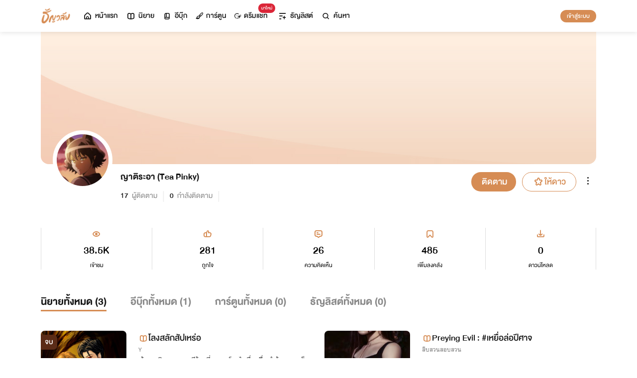

--- FILE ---
content_type: text/html; charset=utf-8
request_url: https://www.tunwalai.com/profile/8631118
body_size: 39523
content:
<!DOCTYPE html>
<html lang="en">

<head>
    <meta charset="utf-8" />
    <meta name="viewport" content="width=device-width, initial-scale=1.0" />
    <title>ธัญวลัย | นิยาย นวนิยาย นิยายออนไลน์ เขียนนิยายออนไลน์</title>
        <link rel="stylesheet" href="https://cdn.tunwalai.com/lib/bootstrap5/bootstrap.min.css" />
        <link rel="stylesheet" href="https://cdn.tunwalai.com/css/site.css?117dd003300045f3b8374a9f9b2c9252" />
        <link rel="stylesheet" href="https://cdn.tunwalai.com/css/style.css?117dd003300045f3b8374a9f9b2c9252" />
        <link rel="stylesheet" href="https://cdn.tunwalai.com/css/pageList.css" />
        <link rel="stylesheet" href="https://cdn.tunwalai.com/lib/font-awesome/css/all.min.css" />
        <link rel="stylesheet" href="https://cdn.tunwalai.com/lib/wysibb/theme/default/wbbtheme.css" />
        <link rel="stylesheet"
            href="https://cdn.tunwalai.com/fonts/tunwalai-font-style.css?0d398bd6c46c4acabc16d9dc045573d0" />
        <link rel="stylesheet" href="https://cdn.tunwalai.com/lib/jquery-datatable/datatables.min.css" />
        <link rel="stylesheet"
            href="https://cdn.tunwalai.com/lib/swiper/swiper-bundle.min.css?841a60b04e7f4e7e8c141c81458d0afd" />
        <link rel="icon" href="https://cdn.tunwalai.com/favicon.png" />
        <script src="https://cdnjs.cloudflare.com/ajax/libs/jquery/3.5.1/jquery.min.js"></script>
        <script src="//cdnjs.cloudflare.com/ajax/libs/jqueryui/1.11.2/jquery-ui.min.js"></script>
        <script src="https://cdn.tunwalai.com/lib/bootstrap5/popper.min.js"></script>
        <script src="https://cdn.tunwalai.com/lib/bootstrap5/bootstrap.min.js"></script>
        <script src="https://cdn.tunwalai.com/lib/wysibb/jquery.wysibb.min.js"></script>
        <script src="https://cdn.tunwalai.com/lib/swiper/swiper-bundle.min.js?841a60b04e7f4e7e8c141c81458d0afd"></script>
        <script src="https://cdn.tunwalai.com/js/site.js?2"></script>
        <script src="https://cdn.tunwalai.com/js/tunwalai-gtag.js?117dd003300045f3b8374a9f9b2c9252"></script>
        <script src="https://cdn.tunwalai.com/js/tunwalai-core.js?117dd003300045f3b8374a9f9b2c9252"></script>
        <script src="https://cdn.tunwalai.com/js/pinto.js"></script>
    <meta property="og:type" content="website" />
        <meta name="description"
            content="อ่านนิยายออนไลน์ได้ง่ายๆ ทุกที่ทุกเวลา มีนิยายรักหลากหลายให้เลือกสรรกว่า 500,000 เรื่อง! ทั้งโรแมนติก นิยายวาย นิยายแปลถูกลิขสิทธิ์ และอีกมากมาย #อ่านฟินอินสุด หยุดไม่อยู่!" />
        <meta property="og:description"
            content="อ่านนิยายออนไลน์ได้ง่ายๆ ทุกที่ทุกเวลา มีนิยายรักหลากหลายให้เลือกสรรกว่า 500,000 เรื่อง! ทั้งโรแมนติก นิยายวาย นิยายแปลถูกลิขสิทธิ์ และอีกมากมาย #อ่านฟินอินสุด หยุดไม่อยู่!" />
        <meta name="url" content="https://www.tunwalai.com/profile/8631118" />
        <meta property="og:url" content="https://www.tunwalai.com/profile/8631118" />
        <meta name="title"
            content="ธัญวลัย | เขียน-อ่านนิยายออนไลน์ อ่านฟินครบรส อินสุดทุกอารมณ์ มีหลายหมวดหมู่ให้เลือกอ่าน ทั้งรายตอนและอีบุ๊ก" />
        <meta property="og:title"
            content="ธัญวลัย | เขียน-อ่านนิยายออนไลน์ อ่านฟินครบรส อินสุดทุกอารมณ์ มีหลายหมวดหมู่ให้เลือกอ่าน ทั้งรายตอนและอีบุ๊ก" />
        <meta name="image" content="https://cdn-th.tunwalai.net/files/responsive/asset/logo/Logo-Tunwalai-shared.jpg" />
        <meta property="og:image" content="https://cdn-th.tunwalai.net/files/responsive/asset/logo/Logo-Tunwalai-shared.jpg" />

    <meta itemprop="is_twitter_large" content="1">
    <meta name="twitter:card" content="summary_large_image">



        <meta name="google-site-verification" content="saiOPVJ3LM1xe9TB6iDWnni-64JQ53Lb8CwrkqFSeVc" />
        <!-- Global site tag (gtag.js) - Google Analytics -->
        <script async src="https://www.googletagmanager.com/gtag/js?id=G-CP1V442T1L"></script>
        <script>
            window.dataLayer = window.dataLayer || [];
            function gtag() { dataLayer.push(arguments); }
            gtag('js', new Date());
            var googleId = 'G-CP1V442T1L';
        </script>
    <script>
        var gtagConfig = {
            'user_id': null
        };
        gtag('config', googleId, gtagConfig);
        gtag('set', { 'user_id': gtagConfig['user_id'] || null });
    </script>

    <style type="text/css">
        .ic-color-gold {
            color: #BE9255;
        }

        @media only screen and (max-width: 425px) {
            .modal-content {
                margin: 30px auto;
                width: 90%;
            }
        }

        .modal-info-title {
            font-family: 'DBHelvethaicaMonX-75Bd';
            font-size: 28px;
            text-align: center;
            color: #191919;
        }

        .modal-info-message {
            font-family: 'DBHelvethaicaMonX-65Med';
            font-size: 20px;
            color: #191919;
        }

        .position-development {
            font-size: 18px;
            font-family: 'DBHelvethaicaMonX-65Med';
            position: fixed;
            width: 100%;
            z-index: 10000;
            top: 0;
            height: 0;
        }

        .development-box {
            width: fit-content;
            background-color: #fff;
            color: #d68c54;
            margin: auto;
            padding: 0 6px;
            border-radius: 8px;
            border-top-right-radius: 0;
            border-top-left-radius: 0;
            border: 1px solid #d68c54;
            border-top-color: #fff;
        }

        #alertOpenAppModal h3 {
            margin-bottom: 6px;
        }

        #alertOpenAppModal .img-app {
            margin-bottom: 16px;
        }

        #alertOpenAppModal .modal-content {
            border-radius: 16px 16px 0 0;
        }
    </style>
<script type="text/javascript">!function(T,l,y){var S=T.location,k="script",D="instrumentationKey",C="ingestionendpoint",I="disableExceptionTracking",E="ai.device.",b="toLowerCase",w="crossOrigin",N="POST",e="appInsightsSDK",t=y.name||"appInsights";(y.name||T[e])&&(T[e]=t);var n=T[t]||function(d){var g=!1,f=!1,m={initialize:!0,queue:[],sv:"5",version:2,config:d};function v(e,t){var n={},a="Browser";return n[E+"id"]=a[b](),n[E+"type"]=a,n["ai.operation.name"]=S&&S.pathname||"_unknown_",n["ai.internal.sdkVersion"]="javascript:snippet_"+(m.sv||m.version),{time:function(){var e=new Date;function t(e){var t=""+e;return 1===t.length&&(t="0"+t),t}return e.getUTCFullYear()+"-"+t(1+e.getUTCMonth())+"-"+t(e.getUTCDate())+"T"+t(e.getUTCHours())+":"+t(e.getUTCMinutes())+":"+t(e.getUTCSeconds())+"."+((e.getUTCMilliseconds()/1e3).toFixed(3)+"").slice(2,5)+"Z"}(),iKey:e,name:"Microsoft.ApplicationInsights."+e.replace(/-/g,"")+"."+t,sampleRate:100,tags:n,data:{baseData:{ver:2}}}}var h=d.url||y.src;if(h){function a(e){var t,n,a,i,r,o,s,c,u,p,l;g=!0,m.queue=[],f||(f=!0,t=h,s=function(){var e={},t=d.connectionString;if(t)for(var n=t.split(";"),a=0;a<n.length;a++){var i=n[a].split("=");2===i.length&&(e[i[0][b]()]=i[1])}if(!e[C]){var r=e.endpointsuffix,o=r?e.location:null;e[C]="https://"+(o?o+".":"")+"dc."+(r||"services.visualstudio.com")}return e}(),c=s[D]||d[D]||"",u=s[C],p=u?u+"/v2/track":d.endpointUrl,(l=[]).push((n="SDK LOAD Failure: Failed to load Application Insights SDK script (See stack for details)",a=t,i=p,(o=(r=v(c,"Exception")).data).baseType="ExceptionData",o.baseData.exceptions=[{typeName:"SDKLoadFailed",message:n.replace(/\./g,"-"),hasFullStack:!1,stack:n+"\nSnippet failed to load ["+a+"] -- Telemetry is disabled\nHelp Link: https://go.microsoft.com/fwlink/?linkid=2128109\nHost: "+(S&&S.pathname||"_unknown_")+"\nEndpoint: "+i,parsedStack:[]}],r)),l.push(function(e,t,n,a){var i=v(c,"Message"),r=i.data;r.baseType="MessageData";var o=r.baseData;return o.message='AI (Internal): 99 message:"'+("SDK LOAD Failure: Failed to load Application Insights SDK script (See stack for details) ("+n+")").replace(/\"/g,"")+'"',o.properties={endpoint:a},i}(0,0,t,p)),function(e,t){if(JSON){var n=T.fetch;if(n&&!y.useXhr)n(t,{method:N,body:JSON.stringify(e),mode:"cors"});else if(XMLHttpRequest){var a=new XMLHttpRequest;a.open(N,t),a.setRequestHeader("Content-type","application/json"),a.send(JSON.stringify(e))}}}(l,p))}function i(e,t){f||setTimeout(function(){!t&&m.core||a()},500)}var e=function(){var n=l.createElement(k);n.src=h;var e=y[w];return!e&&""!==e||"undefined"==n[w]||(n[w]=e),n.onload=i,n.onerror=a,n.onreadystatechange=function(e,t){"loaded"!==n.readyState&&"complete"!==n.readyState||i(0,t)},n}();y.ld<0?l.getElementsByTagName("head")[0].appendChild(e):setTimeout(function(){l.getElementsByTagName(k)[0].parentNode.appendChild(e)},y.ld||0)}try{m.cookie=l.cookie}catch(p){}function t(e){for(;e.length;)!function(t){m[t]=function(){var e=arguments;g||m.queue.push(function(){m[t].apply(m,e)})}}(e.pop())}var n="track",r="TrackPage",o="TrackEvent";t([n+"Event",n+"PageView",n+"Exception",n+"Trace",n+"DependencyData",n+"Metric",n+"PageViewPerformance","start"+r,"stop"+r,"start"+o,"stop"+o,"addTelemetryInitializer","setAuthenticatedUserContext","clearAuthenticatedUserContext","flush"]),m.SeverityLevel={Verbose:0,Information:1,Warning:2,Error:3,Critical:4};var s=(d.extensionConfig||{}).ApplicationInsightsAnalytics||{};if(!0!==d[I]&&!0!==s[I]){var c="onerror";t(["_"+c]);var u=T[c];T[c]=function(e,t,n,a,i){var r=u&&u(e,t,n,a,i);return!0!==r&&m["_"+c]({message:e,url:t,lineNumber:n,columnNumber:a,error:i}),r},d.autoExceptionInstrumented=!0}return m}(y.cfg);function a(){y.onInit&&y.onInit(n)}(T[t]=n).queue&&0===n.queue.length?(n.queue.push(a),n.trackPageView({})):a()}(window,document,{
src: "https://js.monitor.azure.com/scripts/b/ai.2.min.js", // The SDK URL Source
crossOrigin: "anonymous", 
cfg: { // Application Insights Configuration
    connectionString: 'InstrumentationKey=c391b68c-05dd-4d5f-8f76-c559bed61791;IngestionEndpoint=https://southeastasia-0.in.applicationinsights.azure.com/;LiveEndpoint=https://southeastasia.livediagnostics.monitor.azure.com/;ApplicationId=21752518-cca3-4d63-bfd0-09085dff4bf3'
}});</script></head>

<body>
    <header>
        
<style>
    .nav-tabs {
        border-bottom: none;
        padding-top: 12px;
    }

        .nav-tabs .nav-link {
            font-family: "DBHelvethaicaMonX-65Med";
            font-size: 20px;
            color: #888888;
            margin: 0 1rem;
            padding: 0;
        }

            .nav-tabs .nav-link:hover {
                border-color: transparent;
            }

            .nav-tabs .nav-link:focus {
                border-color: transparent;
            }

            .nav-tabs .nav-link.active {
                border-color: transparent;
                font-family: "DBHelvethaicaMonX-65Med";
                font-size: 20px;
                color: #191919;
                border-bottom: 2px solid #d68c54;
                border-right-width: 0;
                border-left-width: 0;
                border-top-width: 0;
            }

    .navbar-light .navbar-nav .nav-link {
        color: #191919;
    }

    .inbox-not-found {
        margin-top: 90px;
        text-align: center;
    }

    .inbox-image-type {
        top: unset !important;
        right: -2px !important;
        bottom: -2px !important;
    }

    .noti-box {
        right: 0;
        left: auto !important;
        width: 500px !important;
        height: 600px !important;
        border-radius: 16px;
        overflow-y: auto;
        padding-bottom: unset;
        border: none;
        padding-top: 24px;
    }

    .noti-box-mobile {
        right: 0;
        left: auto !important;
        border-radius: 16px;
        overflow-y: auto;
        padding-bottom: unset;
    }

    .badge-inbox {
        background-color: white;
        border-radius: 50%;
        padding: 2px;
        width: 24px !important;
        height: 24px !important;
    }

    .inbox-header {
        font-size: 28px;
        font-family: "DBHelvethaicaMonX-75Bd";
    }

    .new-sub-inbox-sign {
        font-size: 4px;
        background-color: #db2638;
        color: #db2638;
        margin: auto 4px !important;
    }

    .new-inbox-sign {
        font-size: 14px;
        font-family: 'DBHelvethaicaMonX-65Med';
        background-color: #db2638;
        border-radius: 17px;
        color: #fff;
        left: 0;
        top: 4px;
        height: 17px;
        min-width: 19px;
        padding: 0 4px;
        font-weight: normal;
        line-height: normal;
    }

    .inbox-tab {
        cursor: pointer;
        padding: 12px 24px;
        border-bottom: 1px solid #eaeaea;
    }

    .inbox-unread-tab {
        background-color: #fff7f2;
    }

    .inbox-message-title {
        font-size: 20px;
        font-family: "DBHelvethaicaMonX-75Bd";
        word-break: break-word;
    }

    .navbar-toggler {
        border-color: transparent !important;
    }

        .navbar-toggler:focus,
        .navbar-toggler:active,
        .navbar-toggler-icon:focus {
            outline: none;
            box-shadow: none;
            margin: 0;
        }

    .navbar {
        height: 64px;
        z-index: 10 !important;
        box-shadow: 0 2px 10px 0 rgba(0, 0, 0, 0.05);
        font-family: "DBHelvethaicaMonX-65Med";
        font-size: 20px;
        color: #191919;
    }

        .navbar.navbar-app-bar {
            height: 46px;
            box-shadow: none;
        }

    .navbar-img-icon {
        max-height: 32px;
        max-width: 60px;
    }

    .nav-item {
        display: flex;
    }

        .nav-item .dropdown-toggle::after {
            display: none;
        }

    .nav-link {
        display: flex;
        padding-right: 0.5rem;
        padding-left: 0.5rem;
        margin: auto;
    }

    .dropdown-menu {
        box-shadow: 0 2px 10px 0 rgb(0 0 0 / 10%);
    }

    .dropdown-divider {
        border: 2px solid #eaeaea;
        margin: 0.5rem;
    }

    .navbar-menu {
        margin: auto;
        display: inline;
    }

    .menu-image {
        width: 32px;
        height: 32px;
    }

    .navbar-nav {
        flex-direction: row;
    }

    .navbar-icon {
        margin-top: auto;
        margin-bottom: auto;
        margin-right: 5px;
    }

    .dropdown-item {
        display: flex;
    }

    .menu-img {
        width: 24px;
        height: 24px;
        margin-right: 5px;
    }

    .menu-collapse-fixed-top {
        position: fixed;
        top: 0;
        left: 0;
        right: 0;
        height: 100%;
        background-color: #ffffff;
        transition: none;
        overflow-x: hidden;
        z-index: 1200;
    }

        .menu-collapse-fixed-top .content {
            display: block;
        }

    .menu-collapse-under-navbar {
        position: fixed;
        top: 64px;
        left: 0;
        right: 0;
        height: 100%;
        background-color: #ffffff;
        transition: none;
        overflow-x: hidden;
        z-index: 1200;
    }

        .menu-collapse-under-navbar .content {
            padding: unset !important;
            margin-bottom: 64px;
        }

    .show {
        width: 100%;
        transition: none;
    }

    .content-divide {
        border: 2px solid #eaeaea;
        margin: 1.5rem 0;
    }

    .accordion-item {
        border: none;
        font-size: 24px;
        color: #191919;
        font-family: "DBHelvethaicaMonX-65Med";
        margin-top: 10px;
    }

    .accordion-body {
        padding-top: 0;
        padding-bottom: 0;
    }

    .disable-list-style {
        list-style-type: none;
        padding-left: 0;
        margin-bottom: 0;
    }

    .accordion-button {
        padding: 0;
        color: #191919 !important;
        background-color: #ffffff !important;
        box-shadow: none;
        font-size: 24px;
    }

        .accordion-button::after {
            font-family: "tunwalaifont";
            background-image: none;
            content: "\e962";
            height: unset;
        }

        .accordion-button:not(.collapsed) {
            box-shadow: none;
        }

            .accordion-button:not(.collapsed)::after {
                font-family: "tunwalaifont";
                background-image: none;
                content: "\e99d";
                transform: none;
                box-shadow: none;
            }

        .accordion-button:focus {
            box-shadow: none;
        }

        .accordion-button.no-sub::after {
            display: none;
        }

    .menu-profile {
        font-size: 24px;
        font-family: "DBHelvethaicaMonX-65Med";
    }

    .pull-alignment-middle {
        margin-top: auto;
        margin-bottom: auto;
        margin-right: 10px;
    }

    .pull-alignment-right {
        margin: auto;
        margin-right: 0;
    }

    .user-display-name {
        font-size: 24px;
        font-family: "DBHelvethaicaMonX-75Bd";
    }

    .user-email {
        font-size: 20px;
        font-family: "DBHelvethaicaMonX-55";
        color: #888;
    }

    .inbox-message-date {
        font-family: 'MNPaethai-Med';
        font-size: 16px;
        color: #888;
    }

    .tag-new-inbox {
        font-family: "DBHelvethaicaMonX-65Med";
        padding: 0 8px;
    }

    .mobile-menu {
        line-height: 1;
        padding-top: 24px;
    }

    #forWriterDropdown:focus {
        outline: none;
    }

    .ps-12 {
        padding-left: 12px;
    }

    #btn-close-navbar {
        padding-right: 0 !important;
        padding-bottom: 0 !important;
    }

    #btn-close-navbar i {
        top: 1px;
        position: relative;
    }

    /*equal lg*/
    @media (max-width: 991px) {
        .navbar {
            padding: 0;
        }
    }
</style>


<div class="fixed-top">
    <nav class="navbar navbar-app-bar bg-white d-none" id="nav-bar-top">
        <div class="container">
            <div class="row g-0 w-100">
                <div class="col-auto align-self-center">
                    <img src="https://cdn-th.tunwalai.net/files/responsive/asset/tanya/app-icon.png" alt="Tunwalai">
                </div>
                <div class="col ps-12">
                    <h2 class="mb-0 f-size-sm lh-1">Tunwalai ธัญวลัย</h2>
                    <p class="mb-0 font-14 lh-1">เพื่อประสบการณ์ที่ดีกว่าบนมือถือ</p>
                </div>
                <div class="col-auto">
                    <button class="btn btn-tunwalai-outline btn-sm" id="open-app" onclick="OpenAppOrStore()">เปิดแอป</button>
                    <button type="button" id="btn-close-navbar" class="btn btn-sm bg-white" onclick="closeAppTopBar()">
                        <i class="icon-tunwalai-line-cross"></i>
                    </button>
                </div>
            </div>
        </div>
    </nav>
    <nav class="navbar navbar-expand-lg navbar-light bg-light">
        <div class="container">
            <div class="navbar-left">
                <div class="navbar-menu">
                    <a class="navbar-brand" href="/">
                        <img class="navbar-img-icon" src="https://cdn-th.tunwalai.net/files/responsive/asset/logo/Logo - Tunwalai - Tunwalai.png" alt="tunwalai_logo" />
                    </a>
                </div>
            </div>
            <div class="d-flex d-lg-none">
                <ul class="navbar-nav me-auto mb-lg-0">
                        <li class="nav-item" style="padding: .25rem;">
                            <a class="nav-link" style="font-size: 24px;" href="/Search/Story">
                                <i class="navbar-icon icon-tunwalai-line-magnifying"></i>
                            </a>
                        </li>
                        <li class="nav-item" style="padding: .25rem;">
                            <button class="btn btn-tunwalai btn-sm login-button">เข้าสู่ระบบ</button>
                        </li>
                </ul>
            </div>
            <div class="navbar-collapse">
                <ul class="navbar-nav navbar-main-nav me-auto mb-2 mb-lg-0">
                    <li class="nav-item ">
                        <a class="nav-link" href="/" title="หน้าแรก">
                            <i class="navbar-icon icon-tunwalai-line-home"></i> หน้าแรก
                        </a>
                    </li>
                    <li class="nav-item ">
                        <a class="nav-link" href="/Story" title="นิยาย">
                            <i class="navbar-icon icon-tunwalai-line-novel"></i> นิยาย
                        </a>
                    </li>
                    <li class="nav-item ">
                        <a class="nav-link" href="/Ebook" title="อีบุ๊ก">
                            <i class="navbar-icon icon-tunwalai-line-ebook"></i> อีบุ๊ก
                        </a>
                    </li>
                    <li class="nav-item ">
                        <a class="nav-link" href="/Comic" title="การ์ตูน">
                            <i class="navbar-icon icon-tunwalai-line-comic font-14"></i> การ์ตูน
                        </a>
                    </li>
                    <li class="nav-item position-relative">
                        <a class="nav-link" href="https://character.tunwalai.com" title="ดรีมแชท">
                            <span class="badge new-inbox-sign position-absolute" style="left: 88%; top: -2px; transform: translateX(-50%); font-size: 12px; padding: 2px 6px; height: auto; min-width: auto;">มาใหม่</span>
                            <i class="navbar-icon icon-tunwalai-dream-chat font-14"></i> ดรีมแชท
                        </a>
                    </li>
                    <li class="nav-item ">
                        <a class="nav-link" href="/tunlists" title="ธัญลิสต์">
                            <i class="navbar-icon icon-tunwalai-line-tunlist ms-1"></i> ธัญลิสต์
                        </a>
                    </li>
                    <li class="nav-item">
                        <a class="nav-link" href="/Search/Story"><i class="navbar-icon icon-tunwalai-line-magnifying"></i> ค้นหา</a>
                    </li>
                </ul>
                
               
                <div class="d-flex d-none d-lg-block">
                    <ul class="navbar-nav me-auto mb-2 mb-lg-0">
                            <li class="nav-item">
                                <button class="btn btn-tunwalai btn-sm login-button">เข้าสู่ระบบ</button>
                            </li>
                    </ul>
                </div>
            </div>
        </div>
    
    </nav>
    <div class="swiper-container bg-white" id="scroll-nav">
        <ul class="swiper-wrapper p-0">
            <li class="swiper-slide ">
                <a class="nav-link" href="/" title="หน้าแรก">
                    <i class="navbar-icon icon-tunwalai-line-home"></i> หน้าแรก
                </a>
            </li>
            <li class="swiper-slide ">
                <a class="nav-link" href="/Story" title="นิยาย">
                    <i class="navbar-icon icon-tunwalai-line-novel"></i> นิยาย
                </a>
            </li>
            <li class="swiper-slide ">
                <a class="nav-link" href="/Ebook" title="อีบุ๊ก">
                    <i class="navbar-icon icon-tunwalai-line-ebook"></i> อีบุ๊ก
                </a>
            </li>
            <li class="swiper-slide ">
                <a class="nav-link" href="/Comic" title="การ์ตูน">
                    <i class="navbar-icon icon-tunwalai-line-comic font-14"></i> การ์ตูน
                </a>
            </li>
            <li class="swiper-slide position-relative">
                <a class="nav-link" href="https://character.tunwalai.com" title="ดรีมแชท">
                    <span class="badge new-inbox-sign position-absolute" style="left: 88%; top: 0px; transform: translateX(-50%); font-size: 10px; padding: 1px 4px; height: auto; min-width: auto;">มาใหม่</span>
                    <i class="navbar-icon icon-tunwalai-dream-chat font-14"></i> ดรีมแชท
                </a>
            </li>
            <li class="swiper-slide ">
                <a class="nav-link" href="/tunlists" title="ธัญลิสต์">
                    <i class="navbar-icon icon-tunwalai-line-tunlist ms-1"></i> ธัญลิสต์
                </a>
            </li>
            <li class="swiper-slide search-nav">
                <a class="nav-link m-0" href="/Search/Story">
                    <i class="navbar-icon icon-tunwalai-line-magnifying"></i> ค้นหา
                </a>
            </li>
        </ul>
    </div>
    
</div>
<div class="modal fade" id="confirmActivateModal" data-keyboard="false" data-backdrop="static">
    <div class="modal-dialog">
        <div class="modal-content">
            <div class="modal-body">
                <div class="float-end position-relative">
                    <button type="button" class="btn-close" data-bs-dismiss="modal" aria-label="Close"></button>
                </div>
                <div class="modal-info-title w-100" id="modalTitle">ปลดล็อกแอปธัญวลัย (แอนดรอยด์)</div>
                <div class="modal-info-message text-center mt-3 px-3">
                   เนื่องจากเหตุผลทางเทคนิคบางประการ ทำให้ผู้ใช้งานแอปธัญวลัยบนแอนดรอยด์ต้องทำการยืนยันเพื่อปลดล็อกระบบทั้งหมดของแอปก่อน จึงจะสามารถใช้งานแอปได้เหมือนเดิม
                    <br />หากท่านอยากให้แอปกลับมาเป็นเหมือนเดิม กรุณากด "ยืนยัน"
                </div>
                <div class="pt-16 d-flex">
                    <button type="button" class="btn btn-tunwalai-outline w-100 mr-16" data-bs-dismiss="modal">ยกเลิก</button>
                    <button type="button" id="btnAcivate" class="btn btn-tunwalai w-100 ">ยืนยัน</button>
                </div>
            </div>
        </div>
    </div>
</div>
<div class="modal fade" id="ActivatedModal" data-keyboard="false" data-backdrop="static">
    <div class="modal-dialog">
        <div class="modal-content">
            <div class="modal-body">
                <div class="float-end position-relative">
                    <button type="button" class="btn-close" data-bs-dismiss="modal" aria-label="Close"></button>
                </div>
                <div class="modal-info-message text-center mt-3">
                   คุณได้กดยืนยันเพื่อปลดล็อกแอปธัญวลัย (แอนดรอยด์) แล้ว สามารถใช้แอปแบบปกติได้เลยนะคะ :)
                </div>
                <div class="pt-16 d-flex">
                    <button type="button" id="btnOpenApp" class="btn btn-tunwalai w-100 ">เปิดแอปธัญวลัย</button>
                </div>
            </div>
        </div>
    </div>
</div>

<input type="hidden" id="messagePageCursor" value="" />
<input type="hidden" id="announcePageCursor" value="" />
<input type="hidden" id="totalNewCount" value="0" />
<input type="hidden" id="messageNewBadgeCount" value="0" />
<input type="hidden" id="announceNewBadgeCount" value="0" />

<script type="text/javascript">
    $(document).ready(function () {
        var isInboxMessageFirstLoad = true;
        var isInboxAnnouncementFirstLoad = true;
        var isUserBalanceFirstLoad = true;
        $("#inboxDropdown").click(function () {
            $("#inboxMessageTab").click();
        });

        $("#inboxDropdownMobile").click(function () {
            $("#inboxMessageMoblieTab").click();
        });

        $("#inboxMessageTab").click(function () {
            RemoveBadgeNew(false);
            if (isInboxMessageFirstLoad) {
                isInboxMessageFirstLoad = false;
                LoadMoreMsgInboxItems(true);
            }
        });

        $("#inboxMessageMoblieTab").click(function () {
            RemoveBadgeNew(false);
            if (isInboxMessageFirstLoad) {
                isInboxMessageFirstLoad = false;
                LoadMoreMsgInboxItems(true);
            }
        });

        $("#inboxAnnouncementTab").click(function () {
            RemoveBadgeNew(true);
            if (isInboxAnnouncementFirstLoad) {
                isInboxAnnouncementFirstLoad = false;
                LoadMoreAnnounceInboxItems(true);
            }
        });

        $("#inboxAnnouncementMobileTab").click(function () {
            RemoveBadgeNew(true);
            if (isInboxAnnouncementFirstLoad) {
                isInboxAnnouncementFirstLoad = false;
                LoadMoreAnnounceInboxItems(true);
            }
        });

        $(".profile-navbar").click(function () {
            if (isUserBalanceFirstLoad) {
                isUserBalanceFirstLoad = false;
                LoadUserBalanceData();
            }
        });

        $('#messageLoadMoreBtn').click(function () {
            $(this).hide();
            LoadMoreMsgInboxItems(false);
        });

        $('#messageLoadMoreBtnMobile').click(function () {
            $(this).hide();
            LoadMoreMsgInboxItems(false);
        });

        $('#announceLoadMoreBtn').click(function () {
            $(this).hide();
            LoadMoreAnnounceInboxItems(false);
        });

        $('#announceLoadMoreBtnMobile').click(function () {
            $(this).hide();
            LoadMoreAnnounceInboxItems(false);
        });

         $("#unlock-android").click(function () {
            if(!isUnlockAndroid)
            {
                CheckActivateUser();
            }
            else
            {
                ShowActivatedModal();
            }
        });

        $("#mobile-unlock-android").click(function () {
            $("#xsToggleMenuProfile").click();
            if(!isUnlockAndroid)
            {
                CheckActivateUser();
            }
            else
            {
                ShowActivatedModal();
            }
        });

        $("#btnAcivate").click(function () {
            ActivateUser();
        });

        $("#btnOpenApp").click(function () {
            goToStore();
        });

        var swiperNavbar = new Swiper("#scroll-nav", {
            slidesPerView: "auto",
            freeMode: {
                enabled: true,
                //sticky: true
            },
            spaceBetween: 6,
            mousewheel: true
        });

    });

    function RemoveBadgeNew(isFromAnnouncementTab) {
        var isMessageBadgeHide = $(".inboxMessageNewBadge").hasClass("d-none");
        var isAnnouncementBadgeHide = $(".inboxAnnouncementNewBadge").hasClass("d-none");
        if (isFromAnnouncementTab) {
            if (!isAnnouncementBadgeHide) {
                $(".inboxAnnouncementNewBadge").addClass("d-none");
            }

            if (isMessageBadgeHide) {
                $(".inboxNewBadge").addClass("d-none");
            }
            else {
                UpdateInboxNewCount($("#announceNewBadgeCount").val());
            }
        }
        else {
            if (!isMessageBadgeHide) {
                $(".inboxMessageNewBadge").addClass("d-none");
            }

            if (isAnnouncementBadgeHide) {
                $(".inboxNewBadge").addClass("d-none");
            }
            else {
                UpdateInboxNewCount($("#messageNewBadgeCount").val());
            }
        }
    }

    function UpdateInboxNewCount(decrease) {
        var total = $("#totalNewCount").val();
        total -= decrease;
        var totalText = total > 99 ? "99+" : total;
        $(".new-inbox-sign").html(totalText);
    }

    function LoadMoreMsgInboxItems(isFirstLoad) {
        $.ajax({
            url: '/MemberInbox/LoadMoreMsgInbox',
            type: "POST",
            data: {
                cursor: $('#messagePageCursor').val(),
            },
            success: function (data) {
                if (data.isSuccess) {
                    if (data.totalItemCount > 0) {
                        $('#messagePageCursor').val(data.nextPage);
                        $('#inboxMessageData').append(data.items);
                        $('#inboxMessageDataMobile').append(data.items);
                        $('#messageLoadMoreBtn').show();
                        $('#messageLoadMoreBtnMobile').show();
                    }
                    else {
                        if (isFirstLoad) {
                            $(".inbox-message-not-found").show();
                        }
                    }

                    //add click event handle
                    $('.msg-type').on("click", function () {
                        var url = $(this).attr('data-markReadUrl');
                        var webLink = $(this).attr('data-webLink');
                        var unreadMsg = $(this).hasClass("inbox-unread-tab")
                        if (unreadMsg) {
                            $(this).removeClass('inbox-unread-tab');
                            $.ajax({
                                url: url,
                                type: "GET",
                                success: function (data) {
                                }
                            });
                        }

                        if (webLink !== '') {
                            window.location = webLink;
                        }
                    });

                    if (isFirstLoad) {
                        var badgeCount = $("#messageNewBadgeCount").val();
                        var msgItem = "#inboxMessageData > .msg-type";
                        var msgItemMobile = "#inboxMessageDataMobile > .msg-type";
                        ApplyNewBadge(badgeCount, msgItem);
                        ApplyNewBadge(badgeCount, msgItemMobile);
                        ResetCount('/MemberInbox/ResetMsgCount');
                    }
                }
            },
            error: function (err) {
                if (isFirstLoad) {
                    $(".inbox-message-not-found").show();
                }
            }
        });
    }

    function LoadUserBalanceData() {
        $.ajax({
            url: '/Home/LoadUserBalanceData',
            type: "GET",
            success: function (response) {
                $('.user-coin-text').text(response.coinBalance);
                $('.user-ticket-text').text(response.ticketBalance);
                $('.user-key-text').text(response.keyBalance);
                $('.user-vip-text').text(response.vipText);
            },
            error: function (err) {
                $('.user-coin-text').text(0);
                $('.user-ticket-text').text(0);
                $('.user-key-text').text(0);
                $('.user-vip-text').text("ไม่มีสิทธิ์ VIP");
            }
        });
    }

    function LoadMoreAnnounceInboxItems(isFirstLoad) {
        $.ajax({
            url: '/MemberInbox/LoadMoreAnnounceInbox',
            type: "POST",
            data: {
                cursor: $("#announcePageCursor").val(),
            },
            success: function (data) {
                if (data.isSuccess) {
                    if (data.totalItemCount > 0) {
                        $('#announcePageCursor').val(data.nextPage);
                        $('#inboxAnnouncementData').append(data.items);
                        $('#inboxAnnouncementDataMobile').append(data.items);
                        $('#announceLoadMoreBtn').show();
                        $('#announceLoadMoreBtnMobile').show();
                    }
                    else {
                        if (isFirstLoad) {
                            $(".inbox-announcement-not-found").show();
                        }
                    }

                    //add click event handle
                    $('.announce-type').on("click", function () {
                        var url = $(this).attr('data-markReadUrl');
                        var webLink = $(this).attr('data-webLink');
                        var unreadAnnounce = $(this).hasClass("inbox-unread-tab")
                        if (unreadAnnounce) {
                            $(this).removeClass('inbox-unread-tab');
                            $.ajax({
                                url: url,
                                type: "GET",
                                success: function () {
                                }
                            });
                        }

                        if (webLink !== '') {
                            window.location = webLink;
                        }
                    });

                    if (isFirstLoad) {
                        var badgeCount = $("#announceNewBadgeCount").val();
                        var announceItem = "#inboxAnnouncementData > .announce-type";
                        var announceItemMobile = "#inboxAnnouncementDataMobile > .announce-type";
                        ApplyNewBadge(badgeCount, announceItem);
                        ApplyNewBadge(badgeCount, announceItemMobile);
                        ResetCount('/MemberInbox/ResetAnnounceCount');
                    }
                }
            },
            error: function (err) {
                if (isFirstLoad) {
                    $(".inbox-announcement-not-found").show();
                }
            }
        });
    }

    function ApplyNewBadge(badgeCount, itemPosition) {
        var item = $(itemPosition);
        for (var i = 0; i < badgeCount; i++) {
            $(item[i]).find(".tag-new-inbox").show();
        }
    }

    function ResetCount(resetUrl) {
        $.ajax({
            url: resetUrl,
            type: "POST",
            success: function (data) {
            }
        });
    }

</script>

    </header>
    <div id="main-body">
        <div class="position-fixed top-1 w-100" style="z-index: 100000;">
            <div id="successToast" class="toast toast-success m-auto show" style="display: none;" role="alert"
                aria-live="assertive" aria-atomic="true">
                <div class="toast-body">
                    <div class="toast-icon-correct"><i class="icon-tunwalai-line-check"></i></div>
                    <span class="toastSuccessTitleMessage" id="toastSuccessTitleMessage">สำเร็จ </span>
                    <span class="toastSuccessMessage" id="toastSuccessMessage"></span>
                </div>
            </div>
        </div>
        <div class="position-fixed top-1 w-100" style="z-index: 100000;">
            <div id="errorToast" class="toast toast-error m-auto show" style="display: none;" role="alert"
                aria-live="assertive" aria-atomic="true">
                <div class="toast-body">
                    <div class="toast-icon-error"><i class="icon-tunwalai-line-cross"></i></div>
                    <span class="toastErrorTitleMessage" id="toastErrorTitleMessage">ไม่สำเร็จ </span>
                    <span class="toastErrorMessage" id="toastErrorMessage"></span>
                </div>
            </div>
        </div>
        
<style>
    .profile-cover {
        border-radius: 0 0 16px 16px;
        max-height: 275px;
        overflow: hidden;
        background-repeat: no-repeat;
        background-position: center;
        background-size: cover;
    }

    .profile-img {
        width: 120px;
        height: 120px;
        margin-top: -68px;
        border: solid 8px #fff;
    }

    .text-grey {
        color: #888;
    }

    .font-20 {
        font-size: 20px;
    }

    .font-med65 {
        font-family: 'DBHelvethaicaMonX-65Med';
    }

    .font-55 {
        font-family: 'DBHelvethaicaMonX-55';
    }

    .total_sub p::after {
        content: "|";
        height: auto;
        width: auto;
        color: #eeeeee;
        padding: 0px 10px;
        font-size: 2rem;
        font-weight: lighter;
    }

    .list-inline {
        padding-left: 0;
        list-style: none;
    }

    .list-inline-item {
        display: inline-block;
    }

        .list-inline-item:not(:last-child) {
            margin-right: 0.5rem;
        }

    #ddlHeadMenu {
        position: relative;
        top: 6px;
    }

        #ddlHeadMenu:focus-visible {
            outline: unset;
        }

        #ddlHeadMenu:focus {
            outline: none;
        }

    .dropdown-toggle::after {
        border: none;
    }

    .dropdown-menu {
        width: 117px;
    }

    .dropdown-menu--top-bar {
        min-width: 159px;
        border-radius: 8px;
        box-shadow: 0 2px 10px 0 rgba(0, 0, 0, 0.1);
        border: none;
        padding: 12px 0;
    }

    .dropdown-menu.dropdown-menu--top-bar.show {
        transform: none !important;
        right: 0 !important;
        left: auto !important;
        top: 35px !important;
    }

    .dropdown-menu--top-bar li a {
        padding: 5px 16px;
        display: flex;
        align-items: center;
        font-size: 20px;
        font-family: 'DBHelvethaicaMonX-65Med';
        white-space: nowrap;
    }

        .dropdown-menu--top-bar li a i {
            margin-right: 11px;
            font-size: 24px;
        }

        .dropdown-menu--top-bar li a:hover {
            color: #191919 !important;
            background: #fff7f2;
        }

    .donate-writer {
        text-align: center;
        margin-top: 16px;
    }

    .donate-box {
        width: 202px;
        height: 48px;
        padding: 8px 25px 20px 27px;
        margin: 16px 10px 6px 0;
        border-radius: 8px;
        border: solid 1px #ddd;
        background-color: #fff;
        text-align: center;
        cursor: pointer;
    }

    .donate-radio > input[type=radio]:checked + label {
        border: solid 1px #d68c54;
        background-color: #fff7f2;
    }

    .comment-row {
        border-bottom: solid 1px #eaeaea;
        min-height: 100px;
    }

    #fanboardList .comment-row {
        border-bottom: none;
        border-top: solid 1px #eaeaea;
        padding-top: 16px;
        padding-bottom: 8px;
    }

    #fanboardList tr:first-child .comment-row {
        border-top: none;
    }

    .comment-commenter {
        font-family: DBHelvethaicaMonX-65Med;
        font-size: 20px;
    }

    .comment-message {
        font-family: MNPaethai;
        font-size: 20px;
    }

        .comment-message img {
            height: 75px;
        }

    .comment-chapter {
        font-family: MNPaethai-Med;
        font-size: 16px;
        color: #888;
    }

    .comment-reply-button {
        margin-top: 50px;
        font-family: DBHelvethaicaMonX-65Med;
        font-size: 20px;
        color: #d68c54;
        cursor: pointer;
    }

    .comment.table thead {
        display: none !important;
    }

    table.dataTable {
        border-bottom: none !important;
    }

        table.dataTable thead th {
            border-bottom: none !important;
        }

    .wbb-toolbar {
        font-size: 20px;
        line-height: 1.4;
    }

    .table-no-data {
        height: 88px;
        border-radius: 8px;
        background-color: #fafafa;
        margin-top: 48px;
    }

    .table-no-data-text {
        font-family: DBHelvethaicaMonX-65Med;
        font-size: 20px;
        color: #888;
    }

    .del-comment {
        cursor: pointer;
        border: none;
        background: transparent;
    }

    .story-tab-detail {
        font-size: 24px;
    }

    .story-segment img {
        max-width: 90%;
        height: auto !important;
    }

    .story-segment.collapse {
        max-height: 98px;
        position: relative;
        display: block;
        overflow: hidden;
    }

        .story-segment.collapse::after {
            position: absolute;
            left: 0;
            bottom: -65px;
            width: 100%;
            height: 80px;
            content: "";
            background: linear-gradient(to bottom, #ffffff4f 0%,#ffffffd6 50%);
        }

        .story-segment.collapse p {
            line-height: 1.2;
            font-family: 'MNPaethai';
        }

        .story-segment.collapse.show {
            max-height: none;
            height: auto;
        }

            .story-segment.collapse.show::after {
                display: none;
            }

    .collapse-story {
        font-size: 20px !important;
        font-family: 'DBHelvethaicaMonX-65Med';
    }

    .story-stats-icon {
        color: #d68c54;
    }

    .main-content {
        padding: 0;
    }

    .library-header {
        line-height: 1;
        margin-bottom: 26px;
        font-family: 'DBHelvethaicaMonX-65Med';
        font-size: 20px;
        padding: 32px 0 5px 0;
        z-index: 1001;
    }

    .sub-header {
        font-size: 28px;
        font-family: 'DBHelvethaicaMonX-75Bd';
    }

    #searchData h2,
    #searchTunlistData h2 {
        font-family: 'DBHelvethaicaMonX-65Med';
        font-size: 20px;
        margin-top: -10px;
    }

    .sub-header.active {
        color: #191919;
        border-bottom: 3px solid #d68c54;
    }

    .sub-header > a {
        color: #888;
    }

    .sub-header {
        font-size: 28px;
    }

        .sub-header.active a {
            color: #191919;
        }

    .stats-text,
    .comment-amout a {
        color: #d68c54 !important;
    }

    .page-topic {
        font-size: 32px;
        font-family: "DBHelvethaicaMonX-75Bd";
    }

        .page-topic a {
            color: #888;
        }

    .blog-comment-content {
        margin-bottom: 48px;
    }

    .small-column-auto {
        padding: 1px 0 1px 24px;
        margin-bottom: 10px;
    }

    .stats-group .col:nth-child(odd) {
        border-right: solid 1px #ddd;
    }

    .stats-group i {
        margin-right: 12px;
    }

    .dropdown-menu-text {
        font-family: DBHelvethaicaMonX-65Med;
        font-size: 20px;
        color: #191919;
    }

    /*Fan board*/
    #fanboard-message,
    .wysibb {
        border-radius: 8px;
    }

    #fanboard-message {
        padding: 4px 16px;
        font-size: 20px;
        font-family: 'MNPaethai';
    }

    /*sound switch btn*/
    .switch {
        position: relative;
        display: inline-block;
        width: 44px;
        height: 24px;
    }

        .switch input {
            opacity: 0;
            width: 0;
            height: 0;
        }

    .slider {
        position: absolute;
        cursor: pointer;
        top: 0;
        left: 0;
        right: 0;
        bottom: 0;
        background-color: #ccc;
        -webkit-transition: .4s;
        transition: .4s;
    }

        .slider:before {
            position: absolute;
            content: "";
            height: 20px;
            width: 20px;
            left: 2px;
            bottom: 2px;
            background-color: white;
            -webkit-transition: .4s;
            transition: .4s;
        }

    input:checked + .slider {
        background-color: #06c7a0;
    }

    input:focus + .slider {
        box-shadow: 0 0 1px #2196F3;
    }

    input:checked + .slider:before {
        -webkit-transform: translateX(20px);
        -ms-transform: translateX(20px);
        transform: translateX(20px);
    }

    .slider.round {
        border-radius: 34px;
    }

        .slider.round:before {
            border-radius: 50%;
        }
    .fanboard-nav {
        min-width: 139px;
        max-width: 139px;
    }
        .fanboard-nav.show,
        .comment-nav.show,
        .review-nav,
        .storefront-nave.show {
            right: 0 !important;
            left: auto !important;
            transform: none !IMPORTANT;
            top: 35px !important;
        }
        .review-nav {
            right: 8px !important;
        }
    #fanboardMenu,
    #commentMenu {
        height: 24px;
    }

    #commentMenu {
        position: relative;
        top: 6px;
    }
        #fanboardMenu.show {
            width: auto !important; 
        }

    .comment-nav,
    .review-nav {
        min-width: 63px;
        max-width: 63px;
    }

    .storefront-nav {
        min-width: 112px;
        max-width: 112px;
    }

    #comment-message-validate i {
        top: 3px;
    }

    .icon-cart-cross {
        width: 25px;
        height: 24px;
        display: block;
        background-repeat:no-repeat;
        background-image: url("data:image/svg+xml,%3Csvg width='25' height='24' viewBox='0 0 25 24' fill='none' xmlns='http://www.w3.org/2000/svg'%3E%3Cpath d='M8.95414 20.1349C9.70304 20.1349 10.3101 19.5277 10.3101 18.7789C10.3101 18.03 9.70304 17.4229 8.95414 17.4229C8.20525 17.4229 7.59814 18.03 7.59814 18.7789C7.59814 19.5277 8.20525 20.1349 8.95414 20.1349Z' fill='white'/%3E%3Cpath d='M15.2803 20.1349C16.0292 20.1349 16.6363 19.5277 16.6363 18.7789C16.6363 18.03 16.0292 17.4229 15.2803 17.4229C14.5314 17.4229 13.9243 18.03 13.9243 18.7789C13.9243 19.5277 14.5314 20.1349 15.2803 20.1349Z' fill='white'/%3E%3Cpath d='M19.5693 7.91395C19.097 7.46278 18.4653 7.21687 17.8123 7.22995H7.9123L7.7383 5.84295C7.67406 5.29795 7.41182 4.79555 7.00142 4.43125C6.59102 4.06694 6.06107 3.86612 5.5123 3.86695H5.1213C4.8537 3.86695 4.59706 3.97325 4.40783 4.16248C4.21861 4.3517 4.1123 4.60834 4.1123 4.87595V4.87595C4.1123 5.14355 4.21861 5.40019 4.40783 5.58942C4.59706 5.77864 4.8537 5.88495 5.1213 5.88495H5.5123C5.56698 5.88564 5.6195 5.90639 5.65987 5.94326C5.70025 5.98014 5.72567 6.03056 5.7313 6.08495L6.7403 13.9939C6.80403 14.5385 7.06554 15.0407 7.47517 15.4052C7.8848 15.7697 8.41401 15.971 8.9623 15.9709H15.7693C16.5789 15.9702 17.3659 15.704 18.0097 15.213C18.6535 14.7221 19.1184 14.0335 19.3333 13.2529L20.1713 10.2059C20.2831 9.80437 20.2859 9.38025 20.1794 8.97723C20.0729 8.57421 19.8609 8.20685 19.5653 7.91295L19.5693 7.91395ZM17.3943 12.7189C17.2957 13.0734 17.084 13.3859 16.7914 13.6089C16.4987 13.8318 16.1412 13.953 15.7733 13.9539H8.9663C8.9115 13.9537 8.85874 13.9331 8.81827 13.8961C8.7778 13.8592 8.75251 13.8085 8.7473 13.7539L8.1723 9.24695H17.9123C17.9643 9.24648 18.0156 9.25808 18.0624 9.28083C18.1091 9.30357 18.1499 9.33685 18.1816 9.37804C18.2133 9.41923 18.235 9.46721 18.245 9.51821C18.255 9.56921 18.2531 9.62183 18.2393 9.67195L17.3943 12.7189Z' fill='white'/%3E%3Cpath d='M5.11531 17.6569L17.8432 4.92899C18.0308 4.74145 18.2851 4.63609 18.5503 4.63609C18.8156 4.63609 19.0699 4.74145 19.2574 4.92899C19.445 5.11652 19.5503 5.37087 19.5503 5.63609C19.5503 5.90131 19.445 6.15566 19.2574 6.3432L6.52952 19.0711C6.34199 19.2587 6.08763 19.364 5.82242 19.364C5.5572 19.364 5.30285 19.2587 5.11531 19.0711C4.92777 18.8836 4.82242 18.6292 4.82242 18.364C4.82242 18.0988 4.92777 17.8444 5.11531 17.6569V17.6569Z' fill='white'/%3E%3C/svg%3E%0A");
    }

    .hide-post .img-circle,
    .hide-post .comment-commenter,
    .hide-post .comment-message,
    .hide-post .comment-amout {
        opacity: 0.5;
    }

    .hide-post .comment-message {
        font-style: italic;
    }

    table.dataTable#fanboardList tbody td {
        padding-top: 0;
        padding-bottom: 0;
    }

    [contenteditable=true]:empty:not(:focus):before {
        content: "แสดงความคิดเห็นเลย...";
        color: #888;
    }

    .small-column-auto p {
        color: #000;
    }

    .pointer {
        cursor: pointer;
    }

    #statsModal hr {
        opacity: 1;
        background-color: #EAEAEA;
        margin: 1.5rem 0;
    }

    .item-content .badge-md img.badge-icon {
        height: 24px !important;
        width: 24px !important;
    }

    

    @media (min-width: 1400px) {
        .main-content .container.container-inner,
        .blog-comment-content .container {
            max-width: 980px;
            margin: 0 auto;
        }
    }

    @media (min-width: 768px) {
        .md-position-absolute {
            position: absolute !important;
        }

        .blog-comment-content {
            margin-bottom: 68px;
        }

        .stats-group .col:nth-child(odd) {
            border-right: none;
        }

        .stats-group .col {
            border-left: solid 1px #ddd;
        }

            .container-visitor .stats-group .col:nth-child(4),
            .container-owner .stats-group .col:nth-child(7) {
                border-right: solid 1px #ddd !important;
            }

        .stats-group .small-column-auto {
            flex-direction: column;
        }

        .small-column-auto {
            padding: 1px 0;
            margin-bottom: 0;
        }

        .row-cols-md-8>* {
            flex: 0 0 auto;
            width: 12.4%;
        }

        .stats-group i {
            margin-right: 0;
            margin-bottom: 7px;
        }

        .stats-group p {
            font-size: 28px;
            margin-bottom: 7px !important;
        }

            .stats-group p.story-stats-text {
                font-size: 16px;
                font-family: "DBHelvethaicaMonX-55";
                margin: 0 !important;
            }

        .container-visitor .stats-group .col:first-child {
            order: 0;
        }

        .container-visitor .stats-group .col:nth-child(3) {
            order: 1;
        }

        .container-visitor .stats-group .col:last-child {
            order: 2;
        }

        .container-visitor .stats-group .col:nth-child(2) {
            order: 3;
        }

        .container-visitor .stats-group .col:nth-child(4) {
            order: 4;
        }

        .container-owner .stats-group .col:nth-child(5) {
            order: 7;
        }

        .container-owner .stat-group .col:nth-child(6) {
            order: 5;
        }

        .container-owner .stats-group .col:nth-child(7) {
            order: 8;
        }

        .container-owner .stats-group .col:nth-child(8) {
            order: 6;
        }
    }

    @media (max-width: 767px) {
        .btn-star {
            width: 37px;
            height: 37px;
            padding: 0 !important;
            justify-content: center;
        }
        .page-topic,
        .page-topic a {
            font-size: 28px;
        }

        .container-owner .stats-group .col:nth-child(6) {
            order: 2;
        }

        .container-owner .stats-group .col:nth-child(2) {
            order: 3;
            border-right: solid 1px #ddd;
        }

        .container-owner .stats-group .col:nth-child(8) {
            order: 4;
        }

        .container-owner .stats-group .col:nth-child(3) {
            order: 5;
        }

        .container-owner .stats-group .col:nth-child(4) {
            order: 7;
        }

        .container-owner .stats-group .col:nth-child(5) {
            order: 6;
            border-right: none;
        }

        .container-owner .stats-group .col:nth-child(7) {
            order: 8;
            border-right: none;
        }

        .section-title {
            font-size: 28px;
        }
    }

    @media (max-width: 579px) {
        .page-topic a {
            font-size: 20px;
        }
    }

    @media (max-width: 575px) {
        .table-no-data {
            margin-top: 0;
        }

        #commentCount {
            position: relative !important;
            top: 0px !important;
            left: 0px !important;
        }
    }

    @media (max-width: 320px) {
        .small-column-auto {
            padding-left: 4px;
        }
        .stats-group i {
            margin-right: 4px;
        }
    }

    .align-center {
        text-align: center
    }

    .align-right {
        text-align: right
    }

    .align-left {
        text-align: justify;
        text-indent: 30px;
    }

        .align-left.unindented {
            text-align: left;
            text-indent: 0px;
        }

    .bold {
        font-weight: bold;
    }

    .italic {
        font-style: italic;
    }

    .indent {
        text-indent: 30px;
    }

    .header {
        font-weight: bold;
        font-size: 1.5em;
    }

    .subheader {
        font-weight: bold;
        font-size: 1.25em;
    }

    #fanboardList .comment-row .col-auto {
        max-width: 32px;
    }

    @media (max-width: 320px) {
        .sub-header {
            font-size: 24px;
        }

        .sub-header.me-5 {
            margin-right: 14px !important;
        }

        .page-topic a,
        #onLabel {
            font-size: 18px;
        }
    }

    @media (max-width: 290px) {
        .page-topic a {
            font-size: 17px;
        }
        #onLabel {
            font-size: 14px;
        }
        .page-topic.me-4 {
            margin-right: 8px !important;
        }
    }

</style>

<section class="profile-header">
    <div class="container">
        <div class="row">
            <div class="col-12">
                <div class="profile-cover w-100 d-flex justify-content-end">
                    <img src="https://cdn-th.tunwalai.net/files/member/default-cover-profile.jpg" alt="Profile cover" class="img-fluid img-cover mx-auto w-100" />
                </div>

                <div class="d-xl-flex flex-row justify-content-between mb-3 w-100 position-relative">
                    <div class="d-md-inline-flex flex-row">
                        <div class="me-md-3 ms-md-4 position-relative text-center">
                                <img src="https://cdn-th.tunwalai.net/files/profile/8631118/637777434215955325-member.jpg" class="profile-img rounded-circle img-cover" alt="profile avatar" />
                        </div>
                        <div class="lh-1" style="padding-top: 12px;">
                            <h1 id="displayName" class="fw-bolder mb-0 text-center text-md-start f-bold-75 font-24">
                                ญาติระอา (Tea Pinky)
                            </h1>
                            <div class="align-items-center d-flex flex-column flex-md-row py-2">
                                <div class="mb-2 mb-md-0 total_sub d-flex align-items-center font-20">
                                    <p class="align-items-center d-flex mb-0">
                                        <span style="cursor: pointer;" id="followerBtn">
                                            <span id="totalSub" class="font-med65">17</span>
                                            <span class="text-grey ms-1 font-55">ผู้ติดตาม</span>
                                        </span>
                                    </p>
                                    <p class="align-items-center d-flex mb-0">
                                        <span style="cursor: pointer;" id="followingBtn">
                                            <span id="totalFollowing" class="font-med65">0</span>
                                            <span class="text-grey ms-1 font-55">กำลังติดตาม</span>
                                        </span>
                                    </p>
                                </div>
                                <ul class="social mb-0 list-inline">
                                </ul>
                            </div>
                        </div>
                    </div>
                    <div class="d-flex justify-content-center pt-3">

                            <button id="unfollow" type="button" class="btn btn-tunwalai-outline align-items-center me-2 ms-2 justify-content-center ps-0 pe-0" style="width: 110px;">
                                ติดตามแล้ว
                            </button>
                            <button id="follow" type="button" class="btn btn-tunwalai align-items-center me-2 ms-2 justify-content-center" style="width: 90px;">
                                ติดตาม
                            </button>
                                <div class="col-auto">
                                    <a class="btn btn-tunwalai-outline btn-star d-flex align-items-center me-2 ms-1" href="/Home/CallServiceLogin?returnUrl=%2Fprofile%2F8631118">
                                        <i class="icon-tunwalai-line-star md-me-1"></i> <span class="d-none d-md-block">ให้ดาว</span>
                                    </a>
                                </div>
                            <div class="col-auto text-end position-relative">
                                <a href="#" class="dropdown-toggle d-flex ms-1" id="ddlHeadMenu" data-bs-toggle="dropdown" aria-expanded="false">
                                    <i class="icon-tunwalai-line-kebab" style="font-size: 24px; font-weight: 400;"></i>
                                </a>
                                <ul class="dropdown-menu dropdown-menu--top-bar" style="width: 220px" aria-labelledby="ddlHeadMenu">
                                        <li onclick="block_user(1)" style="cursor: pointer">
                                            <a class="dropdown-menu-text" data-bs-toggle="modal" data-bs-target="#shareModal">
                                                <i class="icon-tunwalai-line-block"></i>บล็อกผู้ใช้งาน
                                            </a>
                                        </li>
                                </ul>
                            </div>
                    </div>

                </div>
            </div>
        </div>
    </div>
</section>

<section class="main-content">
    <div class="container container-inner">
        
     </div>
     <div class="container container-visitor container-inner">
        <div class="row row-cols-2 row-cols-md-5 g-0 mt-4 stats-group">
                <div class="col text-left">
                    <div class="small-column-auto d-flex align-items-center">
                        <i class="icon-tunwalai-line-eye font-24 story-stats-icon"></i>
                        <p class="font-20 font-med65 mb-0 lh-1">38.5K</p>
                        <p class="ms-2 font-med65 story-stats-text font-20 mb-0 lh-1">เข้าชม</p>
                    </div>
                </div>
                <div class="col text-left">
                <div class="small-column-auto d-flex align-items-center pointer" id="bookmarkModal">
                        <i class="icon-tunwalai-line-bookmark font-24 story-stats-icon"></i>
                        <p class="font-20 font-med65 mb-0 lh-1">485</p>
                        <p class="ms-2 font-med65 story-stats-text font-20 mb-0 lh-1">เพิ่มลงคลัง</p>
                    </div>
                </div>
                <div class="col text-left">
                <div class="small-column-auto d-flex align-items-center pointer" id="likeModal">
                        <i class="icon-tunwalai-line-thumb font-24 story-stats-icon"></i>
                        <p class="font-20 font-med65 mb-0 lh-1">281</p>
                        <p class="ms-2 font-med65 story-stats-text font-20 mb-0 lh-1">ถูกใจ</p>
                    </div>
                </div>
                <div class="col text-left">
                    <div class="small-column-auto d-flex align-items-center">
                        <i class="icon-tunwalai-line-download font-24 story-stats-icon"></i>
                        <p class="font-20 font-med65 mb-0 lh-1">0</p>
                        <p class="ms-2 font-med65 story-stats-text font-20 mb-0 lh-1">ดาวน์โหลด</p>
                    </div>
                </div>
                <div class="col text-left">
                <div class="small-column-auto d-flex align-items-center pointer" id="commentModal">
                        <i class="icon-tunwalai-line-comment font-24 story-stats-icon"></i>
                        <p class="font-20 font-med65 mb-0 lh-1" id="stat_comment">26</p>
                        <p class="ms-2 font-med65 story-stats-text font-20 mb-0 lh-1">ความคิดเห็น</p>
                    </div>
                </div>
        </div>
     </div>

     <div id="store-list-data">

     </div>

     <div class="container container-inner">
        <div class="library-header position-relative" id="myWorks">
            <div class="justify-content-center">
                <div class="row">
                    <div class="col-12 mt-16 d-flex">
                        <h2 class="sub-header sub-header--story active me-5 active">
                            <a href="#novellibrary" id="story-btn">นิยายทั้งหมด (<span id="total_story"></span>)</a>
                        </h2>
                        <h2 class="sub-header sub-header--ebook me-5">
                            <a href="#ebooklibrary" id="ebook-btn">อีบุ๊กทั้งหมด (<span id="total_ebook"></span>)</a>
                        </h2>
                        <h2 class="sub-header sub-header--comic me-5">
                            <a href="#comiclibrary" id="comic-btn">การ์ตูนทั้งหมด (<span id="total_comic"></span>)</a>
                        </h2>
                        <h2 class="sub-header sub-header--tunlist">
                            <a href="#tunlistlibrary" id="tunlist-btn">ธัญลิสต์ทั้งหมด (<span id="total_tunlist"></span>)</a>
                        </h2>
                    </div>
                </div>
            </div>
        </div>
        <div class="row row-section mt-0 pb-5 hide" id="searchData">
        </div>
        <div class="row row-section mt-0 pb-5 d-none emptyData">
            <div class="empty-state">
                <p class="text-center mt-4 mt-md-5">
                    <img src="https://cdn-th.tunwalai.net/files/responsive/asset/tanya/tunya_writer.png" alt="No data available">
                </p>
                <p class="text-center nodata font-24"></p>
            </div>
        </div>
    </div>
</section>

<section class="blog-comment-content">
    <div class="container mb-3" style="border-radius: 8px;">
        <div class="row g-0 pb-16">
                <div class="d-flex col-7 mb-2">
                    <h2 class="page-topic mb-2 sub-header sub-header-comment active me-4 me-md-5">
                            
                        <a href="#comment" title="แสดงความคิดเห็น" id="btn-comment">แสดงความคิดเห็น</a>
                    </h2>
                        <h2 class="page-topic sub-header sub-header-fanboard mb-2">
                            <a href="#fanboard" title="แฟนบอร์ด" id="btn-fanboard">แฟนบอร์ด</a>
                        </h2>
                </div>
                <div class="col-5 d-flex align-items-center justify-content-end mb-md-0 mb-3">
                </div>
                <div class="show-comment">
                        <div class="col-12 mb-4">
                               <style>
    .comment-signup {
        background-color: #FFF7F2;
        border-radius: 8px;
        border: solid 1px #FFF7F2;
        height: 175px;
        padding: 45px;
    }
</style>
<div class="col-12 text-center comment-signup" >    
    <p class="font-20 f-normal-65">กรุณาเข้าสู่ระบบเพื่อแสดงความคิดเห็น</p>
    <button onclick="redirectLogin('')" class="btn btn-tunwalai login-button-review f-normal-65 font-24">เข้าสู่ระบบ</button>
</div>
<script>
        $(".login-button-review").click(function () {
            window.location.href = "/Home/CallServiceLogin?returnUrl=" + window.location.pathname;
        });
</script>

                        </div>
                </div>
                    <div class="show-fanboard d-none" id="fanboard">
                            <style>
    .comment-signup {
        background-color: #FFF7F2;
        border-radius: 8px;
        border: solid 1px #FFF7F2;
        height: 175px;
        padding: 45px;
    }
</style>
<div class="col-12 text-center comment-signup" >    
    <p class="font-20 f-normal-65">กรุณาเข้าสู่ระบบเพื่อพิมพ์ข้อความบนแฟนบอร์ด</p>
    <button onclick="redirectLogin('#fanboard')" class="btn btn-tunwalai login-button-review f-normal-65 font-24">เข้าสู่ระบบ</button>
</div>
<script>
        $(".login-button-review").click(function () {
            window.location.href = "/Home/CallServiceLogin?returnUrl=" + window.location.pathname;
        });
</script>

                    </div>
            
        </div>
        <div class="show-comment">
            <div class="col-12 comments position-relative mt-3">
                <input id="loginId" name="loginId" type="hidden" value="0" />
                <input id="profileId" name="profileId" type="hidden" value="8631118" />
                <input id="statusAdmin" name="statusAdmin" type="hidden" value="False" />
                <h2 class="page-topic position-relative md-position-absolute mb-0" style="top: -50px;" id="commentCount">ความคิดเห็นทั้งหมด (<span id="totalComment"></span>)</h2>
                <div id="noDataComments" style="padding-bottom: 50px;">
                    <div class="table-no-data align-items-center d-flex justify-content-center"><span class="table-no-data-text ">ยังไม่มีการแสดงความคิดเห็น</span></div>
                </div>

                <table style=" width: 100%; table-layout: fixed; margin-bottom: 10px; margin-top: 10px;" id="tbComment"></table>
                
            </div>

            <div id="commentReply"></div>
        </div>
            <div class="show-fanboard d-none">
                <div class="col-12 comments position-relative mt-2">
                    <div class="page-topic position-relative md-position-absolute" id="fanboardCount">แฟนบอร์ดทั้งหมด (<span id="totalFanboard"></span>)</div>
                    <div id="noDataFanboard" class="d-none">
                        <div class="table-no-data align-items-center d-flex justify-content-center"><span class="table-no-data-text">ไม่มีแฟนบอร์ด</span></div>
                    </div>
                    <div class="col-12 container-fanboard-datatable">
                        <table class="table mb-4 pb-1 pt-2" id="fanboardList">
                            <thead>
                                <tr>
                                    <th></th>
                                </tr>
                            </thead>
                            <tbody>
                            </tbody>
                        </table>

                    </div>
                </div>

            </div>

        <style>
    .emotion-body {
        overflow-y:scroll;
        height: 400px;
    }

    .emotion-body::-webkit-scrollbar {
        display: none;
    }

    .emotion-body {
      -ms-overflow-style: none; 
      scrollbar-width: none; 
    }
</style>

<div id="dialog-modal-show-emotions" class="modal fade">
    <div class="modal-dialog">
        <div class="modal-content">
            <div class="modal-body">
                 <div class="float-end position-relative">
                    <button type="button" class="btn-close" data-bs-dismiss="modal" aria-label="Close"></button>
                </div>
                <div class="modal-info-title w-100">เลือกสติกเกอร์</div>
                <div class="emotion-body">
                    <div class="row emotion-ui">
                        <ul>
                                <li>
                                    <img src="https://cdn-th.tunwalai.net/files/emotions/1.gif" onclick='Emotions(this);' />
                                </li>
                                <li>
                                    <img src="https://cdn-th.tunwalai.net/files/emotions/11.gif" onclick='Emotions(this);' />
                                </li>
                                <li>
                                    <img src="https://cdn-th.tunwalai.net/files/emotions/1158925_4598997.gif" onclick='Emotions(this);' />
                                </li>
                                <li>
                                    <img src="https://cdn-th.tunwalai.net/files/emotions/14.gif" onclick='Emotions(this);' />
                                </li>
                                <li>
                                    <img src="https://cdn-th.tunwalai.net/files/emotions/15.gif" onclick='Emotions(this);' />
                                </li>
                                <li>
                                    <img src="https://cdn-th.tunwalai.net/files/emotions/16.gif" onclick='Emotions(this);' />
                                </li>
                                <li>
                                    <img src="https://cdn-th.tunwalai.net/files/emotions/18.gif" onclick='Emotions(this);' />
                                </li>
                                <li>
                                    <img src="https://cdn-th.tunwalai.net/files/emotions/2.gif" onclick='Emotions(this);' />
                                </li>
                                <li>
                                    <img src="https://cdn-th.tunwalai.net/files/emotions/3.gif" onclick='Emotions(this);' />
                                </li>
                                <li>
                                    <img src="https://cdn-th.tunwalai.net/files/emotions/5.gif" onclick='Emotions(this);' />
                                </li>
                                <li>
                                    <img src="https://cdn-th.tunwalai.net/files/emotions/6.gif" onclick='Emotions(this);' />
                                </li>
                                <li>
                                    <img src="https://cdn-th.tunwalai.net/files/emotions/64_1.png" onclick='Emotions(this);' />
                                </li>
                                <li>
                                    <img src="https://cdn-th.tunwalai.net/files/emotions/64_19.png" onclick='Emotions(this);' />
                                </li>
                                <li>
                                    <img src="https://cdn-th.tunwalai.net/files/emotions/64_20.png" onclick='Emotions(this);' />
                                </li>
                                <li>
                                    <img src="https://cdn-th.tunwalai.net/files/emotions/64_28.png" onclick='Emotions(this);' />
                                </li>
                                <li>
                                    <img src="https://cdn-th.tunwalai.net/files/emotions/64_35.png" onclick='Emotions(this);' />
                                </li>
                                <li>
                                    <img src="https://cdn-th.tunwalai.net/files/emotions/64_38.png" onclick='Emotions(this);' />
                                </li>
                                <li>
                                    <img src="https://cdn-th.tunwalai.net/files/emotions/64_6.png" onclick='Emotions(this);' />
                                </li>
                                <li>
                                    <img src="https://cdn-th.tunwalai.net/files/emotions/900168017.gif" onclick='Emotions(this);' />
                                </li>
                                <li>
                                    <img src="https://cdn-th.tunwalai.net/files/emotions/907151836.gif" onclick='Emotions(this);' />
                                </li>
                                <li>
                                    <img src="https://cdn-th.tunwalai.net/files/emotions/908077191.gif" onclick='Emotions(this);' />
                                </li>
                                <li>
                                    <img src="https://cdn-th.tunwalai.net/files/emotions/909228961.gif" onclick='Emotions(this);' />
                                </li>
                                <li>
                                    <img src="https://cdn-th.tunwalai.net/files/emotions/913288247.gif" onclick='Emotions(this);' />
                                </li>
                                <li>
                                    <img src="https://cdn-th.tunwalai.net/files/emotions/919002014.gif" onclick='Emotions(this);' />
                                </li>
                                <li>
                                    <img src="https://cdn-th.tunwalai.net/files/emotions/928425071.gif" onclick='Emotions(this);' />
                                </li>
                                <li>
                                    <img src="https://cdn-th.tunwalai.net/files/emotions/931321481.gif" onclick='Emotions(this);' />
                                </li>
                                <li>
                                    <img src="https://cdn-th.tunwalai.net/files/emotions/932442791.gif" onclick='Emotions(this);' />
                                </li>
                                <li>
                                    <img src="https://cdn-th.tunwalai.net/files/emotions/933419740.gif" onclick='Emotions(this);' />
                                </li>
                                <li>
                                    <img src="https://cdn-th.tunwalai.net/files/emotions/935369370.gif" onclick='Emotions(this);' />
                                </li>
                                <li>
                                    <img src="https://cdn-th.tunwalai.net/files/emotions/937005481.gif" onclick='Emotions(this);' />
                                </li>
                                <li>
                                    <img src="https://cdn-th.tunwalai.net/files/emotions/940224679.gif" onclick='Emotions(this);' />
                                </li>
                                <li>
                                    <img src="https://cdn-th.tunwalai.net/files/emotions/940275056.gif" onclick='Emotions(this);' />
                                </li>
                                <li>
                                    <img src="https://cdn-th.tunwalai.net/files/emotions/944503837.gif" onclick='Emotions(this);' />
                                </li>
                                <li>
                                    <img src="https://cdn-th.tunwalai.net/files/emotions/946193729.gif" onclick='Emotions(this);' />
                                </li>
                                <li>
                                    <img src="https://cdn-th.tunwalai.net/files/emotions/950535617.gif" onclick='Emotions(this);' />
                                </li>
                                <li>
                                    <img src="https://cdn-th.tunwalai.net/files/emotions/951204049.gif" onclick='Emotions(this);' />
                                </li>
                                <li>
                                    <img src="https://cdn-th.tunwalai.net/files/emotions/951236191.gif" onclick='Emotions(this);' />
                                </li>
                                <li>
                                    <img src="https://cdn-th.tunwalai.net/files/emotions/952284046.gif" onclick='Emotions(this);' />
                                </li>
                                <li>
                                    <img src="https://cdn-th.tunwalai.net/files/emotions/954168845.gif" onclick='Emotions(this);' />
                                </li>
                                <li>
                                    <img src="https://cdn-th.tunwalai.net/files/emotions/958168993.gif" onclick='Emotions(this);' />
                                </li>
                                <li>
                                    <img src="https://cdn-th.tunwalai.net/files/emotions/958426314.gif" onclick='Emotions(this);' />
                                </li>
                                <li>
                                    <img src="https://cdn-th.tunwalai.net/files/emotions/9bbc76d5.gif" onclick='Emotions(this);' />
                                </li>
                                <li>
                                    <img src="https://cdn-th.tunwalai.net/files/emotions/Cartoon00021.gif" onclick='Emotions(this);' />
                                </li>
                                <li>
                                    <img src="https://cdn-th.tunwalai.net/files/emotions/Cartoon000210.gif" onclick='Emotions(this);' />
                                </li>
                                <li>
                                    <img src="https://cdn-th.tunwalai.net/files/emotions/Cartoon000211.gif" onclick='Emotions(this);' />
                                </li>
                                <li>
                                    <img src="https://cdn-th.tunwalai.net/files/emotions/Cartoon000213.gif" onclick='Emotions(this);' />
                                </li>
                                <li>
                                    <img src="https://cdn-th.tunwalai.net/files/emotions/Cartoon000214.gif" onclick='Emotions(this);' />
                                </li>
                                <li>
                                    <img src="https://cdn-th.tunwalai.net/files/emotions/Cartoon000217.gif" onclick='Emotions(this);' />
                                </li>
                                <li>
                                    <img src="https://cdn-th.tunwalai.net/files/emotions/Cartoon000219.gif" onclick='Emotions(this);' />
                                </li>
                                <li>
                                    <img src="https://cdn-th.tunwalai.net/files/emotions/Cartoon000220.gif" onclick='Emotions(this);' />
                                </li>
                                <li>
                                    <img src="https://cdn-th.tunwalai.net/files/emotions/Cartoon000221.gif" onclick='Emotions(this);' />
                                </li>
                                <li>
                                    <img src="https://cdn-th.tunwalai.net/files/emotions/Cartoon000222.gif" onclick='Emotions(this);' />
                                </li>
                                <li>
                                    <img src="https://cdn-th.tunwalai.net/files/emotions/Cartoon00023.gif" onclick='Emotions(this);' />
                                </li>
                                <li>
                                    <img src="https://cdn-th.tunwalai.net/files/emotions/Cartoon00024.gif" onclick='Emotions(this);' />
                                </li>
                                <li>
                                    <img src="https://cdn-th.tunwalai.net/files/emotions/Cartoon00025.gif" onclick='Emotions(this);' />
                                </li>
                                <li>
                                    <img src="https://cdn-th.tunwalai.net/files/emotions/Cartoon00027.gif" onclick='Emotions(this);' />
                                </li>
                                <li>
                                    <img src="https://cdn-th.tunwalai.net/files/emotions/Green-Ant00002.gif" onclick='Emotions(this);' />
                                </li>
                                <li>
                                    <img src="https://cdn-th.tunwalai.net/files/emotions/Handsom00006.gif" onclick='Emotions(this);' />
                                </li>
                                <li>
                                    <img src="https://cdn-th.tunwalai.net/files/emotions/Huahed00015.gif" onclick='Emotions(this);' />
                                </li>
                                <li>
                                    <img src="https://cdn-th.tunwalai.net/files/emotions/Kikucow00005.gif" onclick='Emotions(this);' />
                                </li>
                                <li>
                                    <img src="https://cdn-th.tunwalai.net/files/emotions/Lady00002.gif" onclick='Emotions(this);' />
                                </li>
                                <li>
                                    <img src="https://cdn-th.tunwalai.net/files/emotions/Moo00002.gif" onclick='Emotions(this);' />
                                </li>
                                <li>
                                    <img src="https://cdn-th.tunwalai.net/files/emotions/Panda00002.gif" onclick='Emotions(this);' />
                                </li>
                                <li>
                                    <img src="https://cdn-th.tunwalai.net/files/emotions/Pink Pig00002.gif" onclick='Emotions(this);' />
                                </li>
                                <li>
                                    <img src="https://cdn-th.tunwalai.net/files/emotions/Pirate00002.gif" onclick='Emotions(this);' />
                                </li>
                                <li>
                                    <img src="https://cdn-th.tunwalai.net/files/emotions/TLC_090-20080408_Thai.gif" onclick='Emotions(this);' />
                                </li>
                                <li>
                                    <img src="https://cdn-th.tunwalai.net/files/emotions/Tiger00021.gif" onclick='Emotions(this);' />
                                </li>
                                <li>
                                    <img src="https://cdn-th.tunwalai.net/files/emotions/Yellow-Head00002.gif" onclick='Emotions(this);' />
                                </li>
                                <li>
                                    <img src="https://cdn-th.tunwalai.net/files/emotions/a550924622.gif" onclick='Emotions(this);' />
                                </li>
                                <li>
                                    <img src="https://cdn-th.tunwalai.net/files/emotions/eta.gif" onclick='Emotions(this);' />
                                </li>
                                <li>
                                    <img src="https://cdn-th.tunwalai.net/files/emotions/f529a952.gif" onclick='Emotions(this);' />
                                </li>
                                <li>
                                    <img src="https://cdn-th.tunwalai.net/files/emotions/f5f49335.gif" onclick='Emotions(this);' />
                                </li>
                                <li>
                                    <img src="https://cdn-th.tunwalai.net/files/emotions/owo2z.gif" onclick='Emotions(this);' />
                                </li>
                                <li>
                                    <img src="https://cdn-th.tunwalai.net/files/emotions/yv01..gif" onclick='Emotions(this);' />
                                </li>
                        </ul>
                    </div>
                </div>
            </div>
            
        </div>
    </div>
</div>

<script type="text/javascript">
    //document.getElementById('myField').value = 'spam-comment';

    var emotionModal = function () {
        $("#dialog-modal-show-emotions").modal('show');
    }

    $(document).ready(function () {
        var wbbOpt = {
            buttons: "bold,italic,underline,emotion",
            allButtons: {
                bold: {
                    buttonHTML: '<i class="icon-tunwalai-line-bold m-auto wbb-toolbar" />'
                },
                italic: {
                    buttonHTML: '<i class="icon-tunwalai-line-italic m-auto wbb-toolbar" />'
                },
                underline: {
                    buttonHTML: '<i class="icon-tunwalai-line-underline m-auto wbb-toolbar" />'
                },
                emotion: {
                    title: "Emotion",
                    buttonHTML: '<i class="icon-tunwalai-line-smile m-auto wbb-toolbar" />',
                    cmd: emotionModal,
                    transform: {
                        '<img src="{SRC}" />': '[img]{SRC}[/img]'
                    }
                }
            }
        }
        $("#editor").wysibb(wbbOpt);
    });

    //var wWidth = $(window).width();
    //if (wWidth > 600) {
    //    $("#dialog-modal-show-emotions").dialog({
    //        width: 590,
    //        height: 500,
    //        modal: true,
    //        autoOpen: false
    //    });
    //}
    //else if (wWidth < 330) {
    //    $("#dialog-modal-show-emotions").dialog({
    //        width: 220,
    //        height: 250,
    //        modal: true,
    //        autoOpen: false
    //    });
    //}
    //else {
    //    $("#dialog-modal-show-emotions").dialog({
    //        width: wWidth * 0.8,
    //        height: 300,
    //        modal: true,
    //        autoOpen: false
    //    });
    //}


    function Emotions(emotions) {
        var src = emotions.src;
        if (src == null) src = "#";
        $("#editor").data('wbb').wbbInsertCallback("emotion", { SRC: src });
        $("#dialog-modal-show-emotions").modal('hide');
    }
</script>

        <div style="display:none;" id="tempData"></div>
        <div style="display:none;" id="tempTunlistData"></div>
        <div style="display:none;" id="tempcomicData"></div>
    </div>
        </section>

        <div id="donateModal" class="modal fade">
    <div class="modal-dialog">
        <div class="modal-content">
            <div class="modal-body">
                <div class="float-end position-relative">
                    <button type="button" class="btn-close" data-bs-dismiss="modal" aria-label="Close"></button>
                </div>
                <div class="modal-info-title w-100" id="modalTitle">ให้ดาวนักเขียน</div>

                <div class="row col-12 donate-radio g-0" >
                    <div class="col-12 donate-writer"><img src="https://cdn-th.tunwalai.net/files/profile/8631118/637777434215955325-member.jpg" class="img-circle" width="120" height="120" /></div>
                    <div class="col-12 donate-writer one-line-text"><span class="dropdown-menu-text">ญาติระอา (Tea Pinky)</span></div>
                    <div class="col-12 donate-writer" style=" border-radius: 8px; background-color: #fff7f2; width: 420px; height: 48px; padding-top: 9px;">
                        <span class="dropdown-menu-text">100 </span>
                        <img src="https://cdn-th.tunwalai.net/files/responsive/star_90x90.png" width="16" height="16" style=" margin-top: -6px; margin-left: 4px;">
                        <span class="dropdown-menu-text" style="margin:4px;"> = </span>
                        <span class="dropdown-menu-text">100</span>
                        <img src="https://cdn-th.tunwalai.net/files/responsive/tun_coin_v2.png" width="16" height="16" style=" margin-top: -4px; margin-left: 4px;">
                    </div>
                        <input type="radio" id="starAmount0" name="starAmount" value="100" class="btn-check donate-radio" />
                        <label for="starAmount0" class="donate-box" style="width: 48% !important; margin-right: 4% !important;">
                            <span class="dropdown-menu-text">100</span>
                            <img src="https://cdn-th.tunwalai.net/files/responsive/star_90x90.png" width="16" height="16" style="margin-top:-6px;">
                        </label>
                        <input type="radio" id="starAmount1" name="starAmount" value="200" class="btn-check donate-radio" />
                        <label for="starAmount1" class="donate-box" style="width: 48% !important; margin-right: 0px !important;">
                            <span class="dropdown-menu-text">200</span>
                            <img src="https://cdn-th.tunwalai.net/files/responsive/star_90x90.png" width="16" height="16" style="margin-top:-6px;">
                        </label>
                        <input type="radio" id="starAmount2" name="starAmount" value="300" class="btn-check donate-radio" />
                        <label for="starAmount2" class="donate-box" style="width: 48% !important; margin-right: 4% !important;">
                            <span class="dropdown-menu-text">300</span>
                            <img src="https://cdn-th.tunwalai.net/files/responsive/star_90x90.png" width="16" height="16" style="margin-top:-6px;">
                        </label>
                        <input type="radio" id="starAmount3" name="starAmount" value="500" class="btn-check donate-radio" />
                        <label for="starAmount3" class="donate-box" style="width: 48% !important; margin-right: 0px !important;">
                            <span class="dropdown-menu-text">500</span>
                            <img src="https://cdn-th.tunwalai.net/files/responsive/star_90x90.png" width="16" height="16" style="margin-top:-6px;">
                        </label>
                        <input type="radio" id="starAmount4" name="starAmount" value="1000" class="btn-check donate-radio" />
                        <label for="starAmount4" class="donate-box" style="width: 48% !important; margin-right: 4% !important;">
                            <span class="dropdown-menu-text">1,000</span>
                            <img src="https://cdn-th.tunwalai.net/files/responsive/star_90x90.png" width="16" height="16" style="margin-top:-6px;">
                        </label>
                        <input type="radio" id="starAmount5" name="starAmount" value="2000" class="btn-check donate-radio" />
                        <label for="starAmount5" class="donate-box" style="width: 48% !important; margin-right: 0px !important;">
                            <span class="dropdown-menu-text">2,000</span>
                            <img src="https://cdn-th.tunwalai.net/files/responsive/star_90x90.png" width="16" height="16" style="margin-top:-6px;">
                        </label>
                        <input type="radio" id="starAmount6" name="starAmount" value="3000" class="btn-check donate-radio" />
                        <label for="starAmount6" class="donate-box" style="width: 48% !important; margin-right: 4% !important;">
                            <span class="dropdown-menu-text">3,000</span>
                            <img src="https://cdn-th.tunwalai.net/files/responsive/star_90x90.png" width="16" height="16" style="margin-top:-6px;">
                        </label>
                        <input type="radio" id="starAmount7" name="starAmount" value="5000" class="btn-check donate-radio" />
                        <label for="starAmount7" class="donate-box" style="width: 48% !important; margin-right: 0px !important;">
                            <span class="dropdown-menu-text">5,000</span>
                            <img src="https://cdn-th.tunwalai.net/files/responsive/star_90x90.png" width="16" height="16" style="margin-top:-6px;">
                        </label>
                        <input type="radio" id="starAmount8" name="starAmount" value="10000" class="btn-check donate-radio" />
                        <label for="starAmount8" class="donate-box" style="width: 48% !important; margin-right: 4% !important;">
                            <span class="dropdown-menu-text">10,000</span>
                            <img src="https://cdn-th.tunwalai.net/files/responsive/star_90x90.png" width="16" height="16" style="margin-top:-6px;">
                        </label>
                    <div class="mt-4">
                        <button type="button" id="donate-submit" class="btn see-all btn-tunwalai w-100">ตกลง</button>
                    </div>
                </div>
                
            </div>
        </div>
    </div>
</div>
<script type="text/javascript">
    $(document).ready(function () {
        $('#donate-submit').prop('disabled', true);
        $('input[name=starAmount]:radio').change(function () {
            $("#donate-submit").removeAttr('disabled');
        });

        $('#donate-submit').click(function () {
            $('#donate-submit').prop('disabled', true);
            $('#donate-submit').text("กำลังดำเนินการ");
            var amount = $("input[name=starAmount]:checked").val();
            $.ajax({
                type: 'POST',
                url: "/Profile/DonateProfileStar",
                data: {
                    profileOBId: 27425845,
                    amount: amount
                },
                dataType: "json",
                success: function (respone) {
                    if (respone.isSuccess) {
                        AlertToastSuccess("ให้ดาวนักเขียนสำเร็จ", "ขอบคุณสำหรับการสนับสนุนนักเขียน", true);
                    }
                    else {
                        if (respone.redirect) {
                            AlertModalRedirect(respone.errorMsg, null, false, "ซื้อเหรียญ", respone.redirect);
                        }
                        else {
                            AlertModal(respone.errorMsg, null, false);
                        }                     
                    }
                },
                error: function (response) {
                    AlertModal("ทำรายการไม่สำเร็จ", null, false);
                },
                complete: function () {
                    $('#donateModal').modal('hide');
                    $('#donate-submit').text("ตกลง");
                    $("#donate-submit").removeAttr('disabled');
                }
            });
        });
    });
</script>

<div id="deleteModal" class="modal fade"  tabindex="-1" aria-hidden="true">
    <div class="modal-dialog">
        <div class="modal-content">
            <div class="modal-body">
                <div class="float-end position-relative">
                    <button type="button" class="btn-close btn-close-fanboard" data-bs-dismiss="modal" aria-label="Close"></button>
                </div>
                <h4 class="modal-info-title w-100 mb-4 lh-1" id="modalTitleFanboard"></h4>
                <div class="modal-info-message text-center">
                    <p class="mb-4 pb-2">
                        <img src="https://cdn-th.tunwalai.net/files/responsive/asset/tanya/Tanya03.png" alt="Tunya" width="200" height="200" />
                    </p>
                    <p class="f-normal-65 mb-4" id="modalMessageFanboard"></p>
                </div>
                <div class="d-flex flex-row">
                    <button type="button" class="w-100 btn btn-tunwalai-outline me-2" data-bs-dismiss="modal">ยกเลิก</button>
                    <button type="button" id="delete-btn" class="w-100 btn btn-tunwalai ms-1">ตกลง</button>
                </div>
            </div>
        </div>
    </div>
</div>
<script type="text/javascript">
    var deleteItem = '';
    var deleteItemId = null;

    function AlertFanboardModal(message, title, itemToBeDeleted, itemId) {
        deleteItem = itemToBeDeleted;
        deleteItemId = itemId;

        if (title) {
            modalTitle = title;
        }
        if (message) {
            modalMessage = message;
        }

        $("#modalTitleFanboard").html(modalTitle);
        $("#modalMessageFanboard").html(modalMessage);
        $("#deleteModal").modal('show');
    }
</script>

<style>
    .follow-data-not-found {
        text-align: center;
    }

    .follow-data-modal-body {
        overflow-y: auto;
    }

    #followList img {
        min-width : 48px;
    }
</style>
<div class="modal fade" id="followModal" tabindex="-1" aria-hidden="true">
    <div class="modal-dialog">
        <div class="modal-content">
            <div class="modal-body">
                <div class="float-end position-relative">
                    <button type="button" class="btn-close" data-bs-dismiss="modal" aria-label="Close"></button>
                </div>
                <div class="modal-info-title w-100" id="followTitle"></div>
                <div class="modal-info-message">
                    <div class="font-24 f-bold-75">
                        <span id="followSubTitle"></span> (<span id="followCount"></span>)
                    </div>
                    <div class="follow-data-modal-body pe-3 pe-md-4">
                        <div id="followList">

                        </div>
                        <div id="loadFollowDataMoreBtn" class="load-more" style="display: none;">
                            <span>โหลดเพิ่มเติม</span>
                        </div>
                    </div>
                    <div class="follow-data-not-found" style="display: none;">
                        <img src="https://cdn-th.tunwalai.net/files/responsive/asset/tanya/Tanya03.png" style="width: 200px;" />
                        <div class="font-24 pt-24">ไม่พบข้อมูล</div>
                    </div>
                </div>
            </div>
        </div>
    </div>
</div>

<input type="hidden" id="followModalNextCursor" value="" />
<input type="hidden" id="followerCount" value="17" />
<input type="hidden" id="followingCount" value="0" />
<input type="hidden" id="currentFollowType" />

<script>
    function UpdateFollowingCount(isFollow) {
        var fwc = $("#followingCount").val();
        if (isFollow) {
            $("#followingCount").val(+fwc + +1);
        } else {
            $("#followingCount").val(+fwc - +1);
        }
        fwc = $("#followingCount").val();
        $("#totalFollowing").text(numberFormatter(fwc));
        var type = $("#currentFollowType").val();
        if (type == 0) {
            $("#followCount").text(numberFormatter(fwc));
        }
    }

    $(document).ready(function () {
        $("#followingBtn").click(function () {
            GetFollowData(0, true);
        });

        $("#followerBtn").click(function () {
            GetFollowData(1, true);
        });

        $("#loadFollowDataMoreBtn").click(function () {
            GetFollowData($('#currentFollowType').val(), false);
        });

        function SetInitialDataModal(type) {
            var scHeight = screen.height;
            contentHeight = scHeight > 708 ? 508 : scHeight - 200;
            $(".follow-data-modal-body").css("max-height", contentHeight)
            $('#currentFollowType').val(type);
            $('#followModalNextCursor').val("");
            var title = type == 0
                ? "กำลังติดตาม"
                : "ผู้ติดตาม";
            var count = type == 0
                ? $("#followingCount").val()
                : $("#followerCount").val();

            $("#followTitle").text(title);
            $("#followSubTitle").text(title);
            $("#followCount").text(numberFormatter(count));
            $('#loadFollowDataMoreBtn').hide();
            $(".follow-data-not-found").hide();
        }

        function GetFollowData(type, isFirstLoad) {
            $('#loadFollowDataMoreBtn').hide();
            var url = type == 0
                ? '/Profile/LoadFollowing'
                : '/Profile/LoadFollower';

            if (isFirstLoad) {
                SetInitialDataModal(type);
                $('#followList').empty();
            }

            $.ajax({
                url: url,
                type: "GET",
                data: {
                    memberId: 8631118,
                    page: $('#followModalNextCursor').val(),
                },
                success: function (data) {
                    if (data.isSuccess) {
                        if (data.total > 0) {
                            $('#followList').append(data.items);
                            if (!data.isEnd) {
                                $('#followModalNextCursor').val(data.nextPage);
                                $('#loadFollowDataMoreBtn').show();
                            }

                            if (isFirstLoad) {
                                $("#followModal").modal("show");
                            }
                        }
                        else {
                            if (isFirstLoad) {
                                $("#followModal").modal("show");
                                $(".follow-data-not-found").show();
                            }
                        }
                    } else {
                        if (isFirstLoad) {
                            AlertModal(data.errorMsg, null, false);
                        }
                    }
                },
                error: function (err) {
                    if (isFirstLoad) {
                        AlertModal("ระบบเกิดข้อผิดพลาด กรุณาทำข้อมูลใหม่อีกครั้ง.", null, false);
                    }
                }
            });
        }
    });
</script>
<div id="sortStoreFront"></div>
<div class="modal fade" id="statsModal" tabindex="-1" aria-hidden="true">
    <div class="modal-dialog">
        <div class="modal-content">
            <div class="modal-body">
                <div class="float-end position-relative">
                    <button type="button" class="btn-close" data-bs-dismiss="modal" aria-label="Close"></button>
                </div>
                <h4 class="modal-info-title w-100 mb-4 pb-8" id="statsModalTitle"></h4>
                <div class="modal-info-message text-center" id="statsModalMessage">
                    <div class="row mb-4">
                        <div class="col-6 text-start">
                            <span class="text-gray f-normal-65 font-20">นิยาย</span>
                        </div>
                        <div class="col-6 text-end">
                            <span class="text-black f-normal-65 font-18" id="lb_story">0</span>
                        </div>
                    </div>
                    <div class="row mb-4">
                        <div class="col-6 text-start">
                            <span class="text-gray f-normal-65 font-20">การ์ตูน</span>
                        </div>
                        <div class="col-6 text-end">
                            <span class="text-black f-normal-65 font-18" id="lb_comic">0</span>
                        </div>
                    </div>
                    <div class="row mb-4">
                        <div class="col-6 text-start">
                            <span class="text-gray f-normal-65 font-20">ธัญลิสต์</span>
                        </div>
                        <div class="col-6 text-end">
                            <span class="text-black f-normal-65 font-18" id="lb_tunlist">0</span>
                        </div>
                    </div>
                    <div class="row row-disable d-none">
                        <div class="col-6 text-start">
                            <span class="text-gray f-normal-65 font-20">โปรไฟล์</span>
                        </div>
                        <div class="col-6 text-end">
                            <span class="text-black f-normal-65 font-18" id="lb_profile">0</span>
                        </div>
                    </div>
                    <hr/>
                    <div class="row">
                        <div class="col-9 col-md-8 text-start">
                            <span class="text-gray f-normal-65 font-20" id="AmountMessage"></span>
                        </div>
                        <div class="col-3 col-md-4 text-end">
                            <span class="text-black f-normal-65 font-18" id="lb_total">0</span>
                        </div>
                    </div>
                </div>
                <div class="pt-24">
                    <button type="button" class="w-100 btn btn-tunwalai" data-bs-dismiss="modal">ตกลง</button>
                </div>
            </div>
        </div>
    </div>
</div>
<style>
    .share-col {
        display: grid;
        align-items: center;
    }
</style>
<style>
    .sns-share {
        margin: 0 8px;
        cursor: pointer;
    }

    a.sns-share:hover, a.sns-share:focus {
        text-decoration: none;
        color: #000;
    }

    .sns-logo-share {
        width: 36px;
        height: 36px;
    }

    .sns-mobile-right {
        position: fixed;
        right: 0;
        bottom: 30px;
        z-index: 1;
    }

    .copy-link {
        border-radius: 25px;
        background-color: #eaeaea;
        color: #000;
        padding: 6px 12px;
    }
</style>
<script>

    window.fbAsyncInit = function () {

        FB.init({
            appId: '161253984248787',
            xfbml: true,
            version: 'v2.2'
        });

        FB.Event.subscribe(
          'ad.loaded',
          function (placementId) {
              console.log('Audience Network ad loaded');
              document.getElementById('ad_root').style.display = 'block';
          }
        );
        FB.Event.subscribe(
          'ad.error',
          function (errorCode, errorMessage, placementId) {
              console.log('Audience Network error (' + errorCode + ') ' + errorMessage);
          }
        );
    };

    //For Facebook SDK.
    (function (d, s, id) {
        var js, fjs = d.getElementsByTagName(s)[0];
        if (d.getElementById(id)) { return; }
        js = d.createElement(s); js.id = id;
        js.src = "//connect.facebook.net/en_US/sdk.js";
        fjs.parentNode.insertBefore(js, fjs);
    }(document, 'script', 'facebook-jssdk'));

    function CopyUrl(shareUrl) {
        navigator.clipboard.writeText(shareUrl);
        AlertToastSuccess("คัดลอกลิงก์สำเร็จ", null, true);
    }

    function ShareOnFacebook(shareUrl) {
        FB.ui({
            method: 'share',
            href: shareUrl,
        }, function (response) { });
    }

    function ShareOnTwitter(shareUrl) {
        var link = "https://twitter.com/share?url=" + shareUrl;
        window.open(link, '', 'resizable=yes,scrollbars=yes');
    }

    function ShareOnLine(shareUrl) {
        var link = "https://social-plugins.line.me/lineit/share?url=" + shareUrl;
        window.open(link, '', 'resizable=yes,scrollbars=yes');
    }
</script>
<div id="shareLinkModal" class="modal fade">
    <div class="modal-dialog">
        <div class="modal-content text-center" style="max-width: 390px; margin: auto;">
            <div class="modal-body">
                <div class="float-end position-relative">
                    <button type="button" class="btn-close" data-bs-dismiss="modal" aria-label="Close"></button>
                </div>
                <div class="modal-info-title w-100" id="modalTitle">แชร์</div>
                <div class="col-12 row g-0" style="padding-top: 25px;padding-bottom: 12px;">
                    <div class="col share-col">
                        <a class="sns-share" id="shareFacebookUrl">
                            <img src="https://cdn-th.tunwalai.net/files/responsive/tun_award/icon/ic_facebook.png" alt="Facebook" height="32" width="32" />
                            <div class="med-16-black">Facebook</div>
                        </a>
                    </div>
                    <div class="col share-col">
                        <a class="sns-share" id="shareTwitterUrl">
                            <img src="https://cdn-th.tunwalai.net/files/responsive/tun_award/icon/ic_twitter.png" alt="Twitter" height="32" width="32" />
                            <div class="med-16-black">Twitter</div>
                        </a>
                    </div>
                    <div class="col share-col">
                        <a class="sns-share" id="shareLineUrl">
                            <img src="https://cdn-th.tunwalai.net/files/responsive/tun_award/icon/ic_line.png" alt="Line" height="32" width="32" />
                            <div class="med-16-black">LINE</div>
                        </a>
                    </div>
                    <div class="col share-col">
                        <a class="sns-share" id="shareButtonUrl">
                            <i class="fas fa-link" style="width: 32px; height: 32px; background-color: #eaeaea; border-radius: 20px; line-height: 30px; "></i>
                            <div class="med-16-black">คัดลอกลิงก์</div>
                        </a>
                    </div>
                </div>
            </div>
        </div>
    </div>
</div>
<script>
    function OpenShareLinkModal(shareUrl) {
        $("#shareFacebookUrl").bind("click", function () {
            ShareOnFacebook(shareUrl);
        });
        $("#shareTwitterUrl").bind("click", function () {
            ShareOnTwitter(shareUrl);
        });
        $("#shareLineUrl").bind("click", function () {
            ShareOnLine(shareUrl);
        });
        $("#shareButtonUrl").bind("click", function () {
            CopyUrl(shareUrl);
        });
        $("#shareLinkModal").modal("show");
    }
</script>
<script src="/lib/jquery-datatable/datatables.min.js"></script>
<script src="/lib/moment/moment-with-locales.min.js"></script>
<script src="/lib/jquery-datatable/Plugins/pagination/select.js"></script>
<script src="/lib/jquery-cookie/jquery.cookie.js"></script>
<script>

    var tableComment;
    $('#noDataComments').hide();

    $(document).ready(function () {
        if ('False' == 'True') {
            $("#unfollow").show();
            $("#follow").hide();
        }
        else {
            $("#unfollow").hide();
            $("#follow").show();
        }


        getStoryList();
        getEbookList(true);
        getTunlist(true);
        getComicList(true);
        getStoreFrontData();

        function getStoryList () {
            $.ajax({
                url: '/Profile/GetNovelListItem?profileId=8631118',
                method:'Get',
                success: function (data) {
                    if (data.trim() == "") {
                        $("#searchData").hide();
                        $(".emptyData").removeClass('d-none');
                        $(".emptyData .empty-state .nodata").html("ยังไม่มีนิยาย");
                        $('#total_story').text(0);
                    }
                    else {
                        $("#searchData").show();
                        $(".emptyData").addClass('d-none');
                        $("#searchData").html(data);
                        var total = $('#part_total_story').val();
                        if (total) {
                            $('#total_story').text(numberWithCommas(total));
                        } else {
                            $('#total_story').text("");
                        }
                        
                    }
                },
                error: function (er) {
                    AlertModal(er, null, false);
                }
            });
        }

        function getEbookList (isFirstTime) {
            $.ajax({
                url: '/Profile/GetEbookListItem?profileOBId=27425845',
                method:'Get',
                success: function (data) {
                    if (isFirstTime) {
                        if (data.trim() == "") {
                            $('#total_ebook').text(0);
                        }
                        else {
                            $("#tempData").html(data);
                            var total = $('#part_total_ebook').val();
                            if (total) {
                                $('#total_ebook').text(numberWithCommas(total));
                            } else {
                                $('#total_ebook').text("");
                            }
                            $("#tempData").empty();
                        }
                    }
                    else {
                        if (data.trim() == "") {
                            $("#searchData").hide();
                            $(".emptyData").removeClass('d-none');
                            $(".emptyData .empty-state .nodata").html("ยังไม่มีอีบุ๊ก");
                        }
                        else {
                            $("#searchData").show();
                            $(".emptyData").addClass('d-none');
                            $("#searchData").html(data);
                        }
                    }

                },
                error: function (er) {
                    AlertModal(er, null, false);
                }
            });
        }

        function getTunlist (isFirstTime) 
        {
            $.ajax({
                url: '/Profile/GetTunlists?profileId=8631118',
                method:'Get',
                success: function (data) {
                    if(isFirstTime)
                    {
                        if (data.trim() == "") {
                            $('#total_tunlist').text(0);
                        }
                        else {
                            $("#tempTunlistData").html(data);
                            var total = $('#part_total_tunlist').val();
                            if (total) {
                                $('#total_tunlist').text(numberWithCommas(total));
                            } else {
                                $('#total_tunlist').text(0);
                            }
                            $("#tempTunlistData").empty();
                        }
                    }
                    else
                    {
                        if (data.trim() == "") {
                            $("#searchData").hide();
                            $(".emptyData").removeClass('d-none');
                            $(".emptyData .empty-state .nodata").html("ยังไม่มีธัญลิสต์");
                            $('#total_tunlist').text(0);
                        }
                        else {
                            $("#searchData").show();
                            $(".emptyData").addClass('d-none');
                            $("#searchData").html(data);
                            var total = $('#part_total_tunlist').val();
                            if (total) {
                                $('#total_tunlist').text(numberWithCommas(total));
                            } else {
                                $('#total_tunlist').text(0);
                            }
                        
                        }
                    }
                  
                },
                error: function (er) {
                    AlertModal(er, null, false);
                }
            });
        }

        function getComicList (isFirstTime) {
            $.ajax({
                url: '/Profile/GetComics?profileId=8631118',
                method:'Get',
                success: function (data) {
                    if(isFirstTime)
                    {
                        if (data.trim() == "") {
                            $('#total_comic').text(0);
                        }
                        else {
                            $("#tempcomicData").html(data);
                            var total = $('#part_total_comic').val();
                            if (total) {
                                $('#total_comic').text(numberWithCommas(total));
                            } else {
                                $('#total_comic').text(0);
                            }
                            $("#tempcomicData").empty();
                        }
                    }
                    else
                    {
                        if (data.trim() == "") {
                            $("#searchData").hide();
                            $(".emptyData").removeClass('d-none');
                            $(".emptyData .empty-state .nodata").html("ยังไม่มีการ์ตูน");
                            $('#total_comic').text(0);
                        }
                        else {
                            $("#searchData").show();
                            $(".emptyData").addClass('d-none');
                            $("#searchData").html(data);
                            var total = $('#part_total_comic').val();
                            if (total) {
                                $('#total_comic').text(numberWithCommas(total));
                            } else {
                                $('#total_comic').text(0);
                            }
                        
                        }
                    }
                  
                },
                error: function (er) {
                    AlertModal(er, null, false);
                }
            });
        }

        function getStoreFrontData() {
            $.ajax({
                url: "/StoreFront/GetStoreFrontByProfileId",
                type: "GET",
                data: {
                    profileId: 8631118
                },
                success: function (data) {
                    if (data.isSuccess) {
                        $('#store-list-data').append(data.html);
                    }
                }
            });
        }

        $("#ebook-btn").click(function () {
            getEbookList();
            $('.sub-header--story').removeClass('active');
            $('.sub-header--ebook').addClass('active');
            $('.sub-header--tunlist').removeClass('active');
            $('.sub-header--comic').removeClass('active');
        });

        $("#story-btn").click(function () {
            getStoryList();
            $('.sub-header--ebook').removeClass('active');
            $('.sub-header--story').addClass('active');
            $('.sub-header--tunlist').removeClass('active');
            $('.sub-header--comic').removeClass('active');
        });

        $("#tunlist-btn").click(function () {
            getTunlist();
            $('.sub-header--story').removeClass('active');
            $('.sub-header--ebook').removeClass('active');
            $('.sub-header--tunlist').addClass('active');
            $('.sub-header--comic').removeClass('active');
        });

        $("#comic-btn").click(function () {
            getComicList();
            $('.sub-header--story').removeClass('active');
            $('.sub-header--ebook').removeClass('active');
            $('.sub-header--tunlist').removeClass('active');
            $('.sub-header--comic').addClass('active');
        });

        $('#btn-fanboard').click(function() {
            $('.sub-header-comment').removeClass('active');
            $('.sub-header-fanboard').addClass('active');
            $('.show-comment').addClass('d-none');
            $('.show-fanboard').removeClass('d-none');
        });

        $('#btn-comment').click(function() {
            $('.sub-header-comment').addClass('active');
            $('.sub-header-fanboard').removeClass('active');
            $('.show-comment').removeClass('d-none');
            $('.show-fanboard').addClass('d-none');
        });

         if (window.location.hash.toLowerCase() == "#fanboard") {
            $('.sub-header-comment').removeClass('active');
            $('.sub-header-fanboard').addClass('active');
            $('.show-comment').addClass('d-none');
            $('.show-fanboard').removeClass('d-none');
        } else if (window.location.hash.toLowerCase() == "#novellibrary") {
            getStoryList();
            $('.sub-header--ebook').removeClass('active');
            $('.sub-header--tunlist').removeClass('active');
            $('.sub-header--story').addClass('active');
            $('.sub-header--comic').removeClass('active');
        } else if (window.location.hash.toLowerCase() == "#ebooklibrary") {
            getEbookList();
            $('.sub-header--story').removeClass('active');
            $('.sub-header--tunlist').removeClass('active');
            $('.sub-header--ebook').addClass('active');
            $('.sub-header--comic').removeClass('active');
        } else if (window.location.hash.toLowerCase() == "#tunlistlibrary") {
            getTunlist();
            $('.sub-header--story').removeClass('active');
            $('.sub-header--ebook').removeClass('active');
            $('.sub-header--tunlist').addClass('active');
            $('.sub-header--comic').removeClass('active');
        }
        else if (window.location.hash.toLowerCase() == "#comiclibrary") {
            getComicList();
            $('.sub-header--ebook').removeClass('active');
            $('.sub-header--tunlist').removeClass('active');
            $('.sub-header--story').removeClass('active');
            $('.sub-header--comic').addClass('active');
        }

        tableComment = $('#tbComment').DataTable({
            processing: true,
            ordering: false,
            serverSide: true,
            autoWidth: false,
            searching: false,
            lengthChange: false,
            info: false,
            pagingType: 'listbox',
            pageLength: 20,
            language: {
                paginate: {
                    previous: '<',
                    next: '>'
                }
            },
            dom: "<'row'<'col-md-3 col-sm-12'l><'col-sm-3'f><'col-sm-12 col-md-6'p>>" +
                "<'row'<'col-sm-12'tr>>" +
                "<'row'<'col-sm-5 col-md-5'i><'col-sm-12 col-md-7'p>>",
            ajax: {
                url: '/Profile/GetComments',
                type: 'GET',
                datatype: 'json',
                data: function (d) {
                    var extendObj = {
                        profileId: 8631118,
                    };
                    return $.extend(d, extendObj);
                },
                complete: function (response) {
                    var isNoData = true;
                    if (response.status == 200) {
                        $('#totalComment').html(response.responseJSON.recordsTotal);
                        if (response.responseJSON.recordsTotal > 0) {
                            $('#noDataComments').hide();
                            $('#tbComment_wrapper').show();
                            isNoData = false;
                        }
                    }

                    if (isNoData) {
                        $('#totalComment').html("0");
                        $('#noDataComments').show();
                        $('#tbComment_wrapper').hide();
                    }
                },
                error: function (xhr) {
                    $('#tbComment_processing').hide();
                }
            },
            initComplete: function (settings, json) {
                if (json.data.length == 0) {
                    $('#noDataComments').show();
                    $('#tbComment_wrapper').hide();
                }
                else {
                    $('#noDataComments').hide();
                    $('#tbComment_wrapper').show();
                }
            },
            columnDefs: [
                {
                    render: function (data, type, row) {
                       
                        var loginIdVal = document.getElementById('loginId').value;
                        var profileIdVal = document.getElementById('profileId').value;
                        var statusAdmin = document.getElementById('statusAdmin').value;

                        var commentid = row.id;
                        var delComment = '<button value="' + commentid +'" class="del-comment ms-1 w-00 text-start f-size-md f-normal-65">ลบ</button>';
                        var commentNav = '<a href="#" id="commentMenu" data-bs-toggle="dropdown" aria-expanded="false"><i class="icon-tunwalai-line-kebab m-auto font-24"></i></a>';

                        var profileUrl = '/profile/__id__';
                        var html = '<div class="comment-row row col-12 g-0">';
                        html += '<div class="col-auto">'

                        if (row.commenterId > 0) {
                            html += '<a href="' + profileUrl.replace('__id__', row.commenterId) + '"><img class="img-circle" src="' + row.commenterImageUrl+ '" height="32" width="32" /></a>';
                        }
                        else{
                            html += '<img class="img-circle delete-account-img" src="' + row.commenterImageUrl+ '" height="32" width="32" />';
                        }
                        html += '</div>';

                        html += '<div class="col-7 col-md-9" style="padding-left: 14px;">';

                        html += '<div class="text-truncate comment-commenter">';
                        if (row.commenterId > 0) {
                            html += '<a href="' + profileUrl.replace('__id__', row.commenterId) + '" title="' + row.commenterName + '">' + row.commenterName + '</a>';
                        }
                        else {
                            html += row.commenterName;
                        }
                        html += '</div>';

                        html += '<div class="comment-message">';
                        html += '<p>' + row.message + '</p>';
                        html += '</div>';

                        html += '<div class="comment-chapter">';
                        html += '</div>';

                        html += '</div>';
                        html += '<div class="col-3 col-md-2 ms-auto position-relative d-flex flex-column">';
                        html += '<div class="comment-chapter d-flex flex-column justify-content-end align-items-end mb-1">';
                        html += '<span class="text-end" style="white-space: nowrap;">' + moment(row.createdAt).fromNow(); + 'น.</span>';
                        
                        if ( row.commenterId == loginIdVal || profileIdVal == loginIdVal || statusAdmin == 'True') {
                            html += commentNav;
                            html += '<ul class="dropdown-menu ps-2 pe-2 pt-3 pb-3 border-0 comment-nav" aria-labelledby="commentMenu">';
                            html += '<li class="d-flex ps-1 mb-1">' + delComment +'</li>';
                            html += '</ul>';
                        }
                        
                        html += '</div>';
                        html += '<div data-value="' + commentid + '" class="comment-reply-button d-flex flex-row sm-font-16 align-items-center mt-auto">';
                        html += '<i class="icon-tunwalai-line-arrow-left ms-auto me-1"></i>';
                        html += 'ตอบกลับ (' + row.replyCount + ')';
                        html += '</div>';

                        html += '</div>';
                        return html;
                    },
                    targets: 0
                }
            ]
        });

        tableFanboard = $('#fanboardList').DataTable({
            processing: true,
            ordering: false,
            serverSide: false,
            autoWidth: false,
            searching: false,
            lengthChange: false,
            info: false,
            pagingType: 'listbox',
            pageLength: 20,
            language: {
                paginate: {
                    previous: '<',
                    next: '>'
                }
            },
            dom:  '<"wrapper"lfptip>'
        });

        if ( ! tableFanboard.data().count() ) {
            $('#noDataFanboard').removeClass('d-none');
            $('#fanboardCount').addClass('d-none');
            $('.container-fanboard-datatable').addClass('d-none');
            $('#totalFanboard').html(tableFanboard.data().count());
        } else {
            $('#totalFanboard').html(tableFanboard.data().count());
        }

        $("#submitComment").click(function () {
            var commentName = $("#commenter-name").html();
            var commentMessage = $("#editor").bbcode();

            $("#comment-input-validate").hide();
            $("#comment-message-validate").hide();

            if (commentName === '') {
                $("#comment-input-validate").show();
                return false;
            }
            if (commentMessage === '') {
                $("#comment-message-validate").show();
                return false;
            }
            document.getElementById('submitComment').disabled = true;
            $.ajax({
                type: "POST",
                data: {
                    profileId: 8631118,
                    actionMemberId: 0,
                    name: commentName,
                    message: commentMessage
                },
                url: "/Profile/Comment",
                success: function (response) {
                    if (response.isSuccess) {
                        $("#editor").htmlcode("");
                        tableComment.ajax.reload();
                    }
                    else {
                        AlertModal(response.msg);
                        return false;
                    }

                },
                error: function (response) {
                    AlertModal("error!");
                },
                complete: function () {
                    document.getElementById('submitComment').disabled = false;
                }
            });
          });

        $('#tbComment tbody').on('click', '.comment-reply-button', function () {
            var commentId = $(this).attr("data-value");
            $.ajax({
                type: "GET",
                url: "/Profile/GetCommentReplies",
                dataType: "json",
                data: { commentId: commentId },
                success: function (response) {
                    if (response.isSuccess) {
                        $("#commentReply").html(response.conmmentView);
                        $('#commentReplyModal').modal('show');
                    }
                }
            });
            return false;
        });

        $('#tbComment tbody').on('click', '.del-comment', function () {
            var commentId = $(this).val();
            if (confirm('คุณแน่ใจที่จะลบความเห็นนี้ใช่หรือไม่?')) {
                $.ajax({
                    type: 'POST',
                    data: {
                        profileId: 8631118,
                        commentID: commentId
                    },
                    url: "/Comment/DeleteProfileComment",
                    success: function (response) {
                        if (response.isSuccess) {
                            tableComment.ajax.reload();
                        } else {
                            AlertModal("ทำรายการไม่สำเร็จ", null, false);
                            return false;
                        }
                    }
                });
            }
        });

         $(document).on('click', '#submitCommentReply', function () {
            var commentName = $("#commenter-name").html();
            var commentMessage = $("#messageReply").bbcode();

            $('#submitCommentReply').prop('disabled', true);
            $.ajax({
                type: 'POST',
                url: "/Blog/ReplyComment",
                data: {
                    commentId: $("#replyToCommentId").val(),
                    name: commentName,
                    message: commentMessage
                },
                dataType: "json",
                success: function (response) {
                    if (response.isSuccess) {
                        $("#commentReplyModal").modal('hide');
                        AlertToastSuccess("ส่งความคิดเห็นสำเร็จ", "ขอบคุณสำหรับการแสดงความคิดเห็น", true);
                        $("#messageReply").htmlcode("");
                        tableComment.ajax.reload();
                    }
                },
                error: function (response) {
                    AlertModal(response.message);
                },
                complete: function () {
                    $("#submitCommentReply").removeAttr('disabled');
                }
            });
         });

        $('#unfollow').click(function () {
            if ('False' == 'True') {
                $.ajax({
                    type: 'POST',
                    url: "/Profile/UnFollowAuthor",
                    data: {
                        authorId: '8631118',
                    },
                    dataType: "json",
                    success: function (respone) {
                        if (respone.isSuccess) {
                            $("#unfollow").hide();
                            $("#follow").show();
                            AlertToastSuccess("ยกเลิกติดตามนักเขียนสำเร็จ", null, true);
                        }
                        else {
                            AlertModal("ทำรายการไม่สำเร็จ", null, false);
                        }
                    },
                    error: function (response) {
                        AlertModal("ทำรายการไม่สำเร็จ", null, false);
                    }
                });
            }
            else {
                AlertModal("กรุณาล็อคอินเข้าสู่ระบบก่อนทำรายการนี้", null, false);
            }
        });

        $('#follow').click(function () {
            if ('False' == 'True') {
                $.ajax({
                    type: 'POST',
                    url: "/Profile/FollowAuthor",
                    data: {
                        authorId: '8631118',
                    },
                    dataType: "json",
                    success: function (respone) {
                        if (respone.isSuccess) {
                            $("#unfollow").show();
                            $("#follow").hide();
                            AlertToastSuccess("ติดตามนักเขียนสำเร็จ", null, true);
                        }
                        else {
                            AlertModal("ทำรายการไม่สำเร็จ", null, false);
                        }
                    },
                    error: function (response) {
                        AlertModal("ทำรายการไม่สำเร็จ", null, false);
                    }
                });
            }
            else {
                redirectLogin('');
            }
        });


        $("#paragraph a").click(function () {
            var showContent = 'แสดงเพิ่มเติม <i class="icon-tunwalai-line-down m-auto"></i>'
            var hideContent = 'แสดงน้อยลง <i class="icon-tunwalai-line-up m-auto"></i>'
            if ($("#segmentCollapseText").html() == showContent) {
                $("#segmentCollapseText").html(hideContent);
            } else {
                $('html, body').animate({
                    scrollTop: $("#paragraph-tab").offset().top
                }, 0);
                $("#segmentCollapseText").html(showContent);
            }
        });

        $('#switch-btn').click(function () {
            var isChecked = $('#fanboard-switch').is(':checked');
            var currentCheckedVal = !isChecked;
            $('#fanboard-switch').prop('checked', currentCheckedVal);
            if (currentCheckedVal) {
                $('#onLabel').text('เปิดแฟนบอร์ด');
                $('.show-fanboard').removeClass('d-none');
            } else {
                $('#onLabel').text('ปิดแฟนบอร์ด');
                $('.show-fanboard').addClass('d-none');
            }
            $.cookie("fanboardActive", currentCheckedVal, { path: "/", expire: 365 });
        });

        $("#fanboard-message").keyup(function () {
            if ($("#fanboard-message").val().trim() === "") {
                $('#submit-fanboard').attr("disabled", true);
                $('#comment-input-validate').show();
            } else {
                $('#submit-fanboard').attr("disabled", false);
                $('#comment-input-validate').hide();
            }
        });

        $('#submit-fanboard').click(function() {
            if ($("#fanboard-message").val().trim() === "") {
                $('#submit-fanboard').attr("disabled", true);
                $('#comment-input-validate').show();
            }
        });

        $('#add-fanboard-form').submit(function () {
            $('#submit-fanboard').attr("disabled", true);
        });

        $('.wysibb-text-editor').find('span').remove();

        $('#commentModal').click(function() {
            $('#statsModal .row-disable').removeClass('d-none');
            StatsModal("ยอดความคิดเห็น","ยอดความคิดเห็นทั้งหมดที่ได้รับ",'26','0','0','26','0');
        });

        $('#likeModal').click(function() {
            StatsModal("ยอดถูกใจ", "ยอดถูกใจทั้งหมดที่ได้รับ",'281','0','0','281','0');
        });

        $('#bookmarkModal').click(function() {
            StatsModal("ยอดเพิ่มลงคลัง","ยอดเพิ่มลงคลังทั้งหมดที่ได้รับ",'485','0','0','485','0');
        });

        $('#statsModal').on('hidden.bs.modal', function(e) {
            $('#statsModal .row-disable').addClass('d-none');
        });

        
        $('#btnSortStoreFront').click(function () {
            $('#btnSortStoreFront').prop('disabled', true);
            $.ajax({
                type: "GET",
                url: "/StoreFront/GetMyStoreFrontSortLists",
                data: {
                    profileId: 8631118,
                },
                dataType: "json",
                success: function (response) {
                    if (response.isSuccess)
                    {
                        $("#btnSortStoreFront").removeAttr('disabled');
                        $("#sortStoreFront").html(response.sortView);
                        $('#sortStoreFrontModal').modal('show');
                    }
                }
            });
            return false;
        });

    });

    function block_user(blockUserFlag, profileId) {
        if ('False' == 'True') {
            var blockedProfileId = 8631118;
            if (profileId) {
                blockedProfileId = profileId;
            }
            $.ajax({
                type: 'POST',
                url: '/Fanboard/SetUserBlockStatus/' + blockUserFlag,
                data: {
                    blockMemberId: blockedProfileId
                },
                success: function (respone) {
                    if (blockUserFlag == 1)
                        AlertToastSuccess("บล็อกผู้ใช้งานสำเร็จ", null, true);
                    else
                        AlertToastSuccess("ยกเลิกการบล็อกผู้ใช้งานสำเร็จ", null, true);

                    window.location.reload(true);
                },
                error: function (response) {
                    AlertModal("ทำรายการไม่สำเร็จ", null, false);
                }

            });
        }
        else {
            redirectLogin('');
        }
    }
    function HideFanboard(isHidden) {
        $.ajax({
            type: 'POST',
            url: "/Profile/HideFanboard",
            data: {
                profileId: '8631118',
                profileOBId: '27425845',
                status: isHidden
            },
            dataType: "json",
            success: function (respone) {
                if (respone.isSuccess) {
                    window.location.hash = "#comment";
                    window.location.reload(true);
                }
                else {
                    AlertModal("ทำรายการไม่สำเร็จ", null, false);
                }

            },
            error: function (response) {
                AlertModal("ทำรายการไม่สำเร็จ", null, false);
            }

        });
    }

    $('.btn-delete-topic').click(function () {
        const topicId = $(this).attr('data-topic-id');
        $("#delete-btn").attr('data-topic-id', topicId);
        AlertFanboardModal('ยืนยันการลบโพสต์นี้ทั้งหมดใช่หรือไม่', 'ยืนยันการลบ', 'Delete');
    });

    $("#delete-btn").click(function () {
        const topicId = $(this).attr('data-topic-id');
        if (deleteItem == 'Delete') {
            deleteTopic(topicId);
        } else if (deleteItem == 'Hide') {
            hideFanboardTopic(topicId, true);
            $('.btn-hide-topic').hide();
            $('.btn-show-topic').show();
        } else if (deleteItem == 'Show') {
            hideFanboardTopic(topicId, false);
            $('.btn-hide-topic').show();
            $('.btn-show-topic').hide();
        } else if (deleteItem == 'Block') {
            block_user(1, topicId);
            $('#deleteModal').modal('hide');
        } else if (deleteItem == 'UnBlock') {
            block_user(0, topicId);
            $('#deleteModal').modal('hide');
        }

    });

    $('.btn-hide-topic').click(function() {
        const topicId = $(this).attr('data-topic-id');
        $("#delete-btn").attr('data-topic-id', topicId);
        AlertFanboardModal('ยืนยันการซ่อนโพสต์นี้ใช่หรือไม่', 'ยืนยันการซ่อน', 'Hide');
    });

    $('.btn-show-topic').click(function() {
        const topicId = $(this).attr('data-topic-id');
        $("#delete-btn").attr('data-topic-id', topicId);
        AlertFanboardModal('ยืนยันการแสดงโพสต์นี้ใช่หรือไม่', 'ยืนยันการแสดง', 'Show');
    });

    $('.btn-block-user').click(function() {
        const topicId = $(this).attr('data-item-id');
        $("#delete-btn").attr('data-topic-id', topicId);
        AlertFanboardModal('ยืนยันการบล็อกผู้ใช้งานนี้ใช่หรือไม่', 'ยืนยันการบล็อก', 'Block');
    });

    $('.btn-unblock-user').click(function() {
        const topicId = $(this).attr('data-item-id');
        $("#delete-btn").attr('data-topic-id', topicId);
        AlertFanboardModal('ยืนยันการยกเลิกบล็อกผู้ใช้งานนี้ใช่หรือไม่', 'ยืนยันยกเลิกบล็อก', 'UnBlock');
    });

    function deleteTopic(topicId) {
        $.ajax({
           url:'/fanboard/DeleteFanboardTopic',
           type: 'POST',
           data: {
               id: topicId
           },
           success: function(data) {
                window.location.href += "fanboard";
                location.reload();
           },
           error: function(er) {
               console.log(er);
           }
        });
    }

   

    function hideFanboardTopic(topicId, status) {
        $.ajax({
            url: '/fanboard/HideFanboardTopic',
            type: "POST",
            data: {
                id: topicId,
                status : status
            },
            success: function (data) {
                 console.log("success");
                 window.location.href += "fanboard";
                 location.reload();
            },
            error: function (er) {
                console.log(er);
            },
            complete: function() {
                $('#deleteModal').modal('hide');
            }
        });
    }

    function redirectLogin(tab) {
        window.location.href = '/Home/CallServiceLogin?returnUrl=%2Fprofile%2F8631118'+tab;
    }

    function StatsModal(title,message,story,tunlist,profile,total,comic) {
        
        var modalTitle = "";
        var modalMessage = "";
        if (title) {
            modalTitle = title;
        }
        if (message) {
            modalMessage = message;
        }
        $("#statsModalTitle", $("#statsModal")).html(modalTitle);
        $("#AmountMessage", $("#statsModal")).html(modalMessage);
        $("#lb_story").html(story);
        $("#lb_tunlist").html(tunlist);
        $("#lb_profile").html(profile);
        $("#lb_total").html(total);
        $("#lb_comic").html(comic);
        $("#statsModal").modal('show');
    }
</script>

        <div class="modal fade" id="informationModal" tabindex="-1" aria-hidden="true">
            <div class="modal-dialog">
                <div class="modal-content">
                    <div class="modal-body">
                        <div class="float-end position-relative">
                            <button type="button" class="btn-close" data-bs-dismiss="modal" aria-label="Close"></button>
                        </div>
                        <div class="modal-info-title w-100" id="modalTitle"></div>
                        <div class="modal-info-message text-center" id="modalMessage"></div>
                        <div class="pt-24">
                            <button type="button" class="w-100 btn btn-tunwalai" data-bs-dismiss="modal">ตกลง</button>
                        </div>
                    </div>
                </div>
            </div>
        </div>
        <div class="modal fade" id="alertRedirectModal" tabindex="-1" aria-hidden="true">
            <div class="modal-dialog">
                <div class="modal-content">
                    <div class="modal-body">
                        <div class="float-end position-relative">
                            <button type="button" class="btn-close" data-bs-dismiss="modal" aria-label="Close"></button>
                        </div>
                        <div class="modal-info-title w-100" id="modalTitle"></div>
                        <div class="modal-info-message text-center" id="modalMessage"></div>
                        <div class="pt-24">
                            <button type="button" class="w-100 btn btn-tunwalai" id="modalButton"
                                data-bs-dismiss="modal">ตกลง</button>
                        </div>
                    </div>
                </div>
            </div>
        </div>
        <div class="modal fade" id="defaultModal" tabindex="-1" aria-hidden="true">
            <div class="modal-dialog">
                <div class="modal-content">
                    <div class="modal-body">
                        <div class="float-end position-relative">
                            <button type="button" class="btn-close" data-bs-dismiss="modal" aria-label="Close"></button>
                        </div>
                        <div class="modal-info-title w-100" id="modalTitle"></div>
                        <div class="modal-info-message text-center" id="modalMessage"></div>
                        <div class="pt-24 d-flex">
                            <button type="button" class="btn btn-tunwalai-outline w-50 me-2"
                                data-bs-dismiss="modal">ยกเลิก</button>
                            <button type="button" class="btn btn-tunwalai w-50 ms-2"
                                id="modalActionButton">ตกลง</button>
                        </div>
                    </div>
                </div>
            </div>
        </div>
    </div>

    <div class="modal fade" id="alertOpenAppModal" tabindex="-1" aria-hidden="true">
        <div class="modal-dialog w-100 position-fixed start-0 bottom-0 m-0 mw-100">
            <div class="modal-content m-0 w-100">
                <div class="modal-body p-4">
                    <div class="float-end position-relative">
                        <button type="button" class="btn-close" onclick="closeAppModal()"
                            style="right: -12px !important;"></button>
                    </div>
                    <div class="modal-info-message text-center p-1">
                        <p class="text-center img-app">
                            <img src="https://cdn-th.tunwalai.net/files/responsive/asset/tanya/app-icon-md.jpg"
                                alt="แอปพลิเคชันธัญวลัย" />
                        </p>
                        <h3 class="font-28 f-bold-75">ใช้แอปพลิเคชันธัญวลัย</h3>
                        <p class="mb-0 f-normal-65 font-20">เพื่อประสบการณ์อ่านและเขียนที่ดีกว่าบนมือถือ</p>
                    </div>
                    <div class="pt-2">
                        <button type="button" class="w-100 btn btn-tunwalai" id="btn-open-app"
                            onclick="OpenAppOrStore()">เปิดแอปพลิเคชัน</button>
                    </div>
                </div>
            </div>
        </div>
    </div>

    <style>
    footer.footer {
        background-color: #4d2411;
    }

    .main-footer {
        max-width: 995px;
        position: relative;
        padding: 64px 12px;
    }

    .sub-footer {
        background-color: #391707;
        text-align: center;
        padding: 32px 0;
    }

    .main-footer-link-main a,
    .main-footer-link-main h6 {
        color: #ffffff !important;
        font-size: 20px;
        font-family: "DBHelvethaicaMonX-65Med";
    }

    .main-footer-link-main a:hover {
        color: #ffffff !important;
        text-decoration: none;
    }

    .main-footer-link-main a:focus {
        color: #ffffff !important;
        text-decoration: none;
    }

    .main-footer-link-sub a {
        color: #ffffff !important;
        font-size: 20px;
        opacity: 0.5;
        font-family: "DBHelvethaicaMonX-55";
    }

    .main-footer-link-sub.multiple-line {
        line-height: 1;
        margin-bottom: 5px;
    }

    .main-footer-link-sub a:hover {}

    .main-footer-link-sub a:focus {
        text-decoration: none;
    }

    .footer-social-img {
        width: 20px;
        height: 20px;
        margin-right: 5px;
    }

    .sub-footer-text {
        max-width: 750px;
        text-align: left;
        color: #ffffff;
        opacity: .5;
        font-size: 14px;
        font-family: "MNPaethai-Med";
        margin: 0;
    }

    .sub-footer-link {
        margin: auto;
        margin-left: 20px;
    }

    .sub-footer-link-md {
        text-align: left;
        margin-top: 10px;
    }

    .sub-footer-link-md img {
        margin-right: 10px;
        margin-top: 10px;
    }

    .click-pointer {
        cursor: pointer;
    }

    @media(max - width: 575px) {
            .sub-footer {
                padding: 16px;
            }

            .main-footer {
                padding: 16px;
            }
        }
    </style>
    <footer class="border-top footer text-muted">
        <div class="main-footer m-auto">
            <div class="row no-gutters">
                <div class="col d-none d-md-block">
                    <div class="main-footer-link-main">
                        <h6>นักอ่าน</h6>
                    </div>
                    <div class="main-footer-link-sub">
                        <a target="_blank" href="/Search/Story" title="ค้นหานิยาย">ค้นหานิยาย</a>
                    </div>
                    <div class="main-footer-link-sub">
                        <a target="_blank" href="/Search/Ebook" title="ค้นหาอีบุ๊ก">ค้นหาอีบุ๊ก</a>
                    </div>
                    <div class="main-footer-link-sub">
                        <a target="_blank" href="/story/type/topview?period=weekly" title="จัดอันดับนิยาย">จัดอันดับนิยาย</a>
                    </div>
                    <div class="main-footer-link-sub">
                        <a target="_blank" href="/Ebook/EbookRank?type=Popular" title="จัดอันดับอีบุ๊ก">จัดอันดับอีบุ๊ก</a>
                    </div>
                    <div class="main-footer-link-sub">
                        <a target="_blank" href="/My/Recharge?tab=coins">เติมเหรียญ</a>
                    </div>
                </div>
                <div class="col col-md d-none d-md-block">
                    <div class="main-footer-link-main">
                        <h6>นักเขียน</h6>
                    </div>
                    <div class="main-footer-link-sub">
                        <a target="_blank" href="/DashBoard/Register"
                            title="ลงทะเบียนนักเขียน">ลงทะเบียนนักเขียน</a>
                    </div>
                    <div class="main-footer-link-sub">
                        <a target="_blank" href="/blog/28"
                            title="วิธีการลงนิยาย">วิธีการลงนิยาย</a>
                    </div>
                    <div class="main-footer-link-sub">
                        <a target="_blank" href="/blog/294"
                            title="วิธีการลงอีบุ๊ก">วิธีการลงอีบุ๊ก</a>
                    </div>
                    <div class="main-footer-link-sub">
                        <a target="_blank" href="/blog/81"
                            title="ระบบสนับสนุน">ระบบสนับสนุน</a>
                    </div>
                </div>
                <div class="col col-md">
                    <div class="main-footer-link-main">
                        <h6>เกี่ยวกับเรา</h6>
                    </div>
                    <div class="main-footer-link-sub">
                        <a target="_blank" href="/blog/88"
                            title="ธัญวลัยคือ?">ธัญวลัยคือ?</a>
                    </div>
                    <div class="main-footer-link-sub multiple-line">
                        <a target="_blank" href="/privacypolicy"
                            title="นโยบายการคุ้มครองข้อมูลส่วนบุคคล">นโยบายการคุ้มครอง<br />ข้อมูลส่วนบุคคล</a>
                    </div>
                    <div class="main-footer-link-sub">
                        <a target="_blank" href="/termcondition"
                            title="เงื่อนไขและข้อตกลง">เงื่อนไขและข้อตกลง</a>
                    </div>
                    <div class="main-footer-link-sub">
                        <a target="_blank" href="https://cdn-th.tunwalai.net/files/license/20250509/LICENSE.txt"
                            title="Third-Party Notice">Third-Party Notice</a>
                    </div>
                    <div class="main-footer-link-sub">
                        <a target="_blank" href="/tunwalai-easy" title="ดาวน์โหลด Tunwalai Easy">
                            ดาวน์โหลด Tunwalai Easy (สำหรับ Android)
                        </a>
                    </div>
                </div>
                <div class="col col-md">
                    <div class="main-footer-link-main">
                        <h6>ช่วยเหลือ</h6>
                    </div>
                    <div class="main-footer-link-sub">
                        <a target="_blank" href="/blogs" title="บทความ">บทความ</a>
                    </div>
                    <div class="main-footer-link-sub">
                        <a target="_blank" href="/blog/281" title="FAQ">FAQ</a>
                    </div>
                </div>
                <div class="col col-md col-contact">
                    <div class="main-footer-link-main">
                        <h6>ช่องทางติดต่อ</h6>
                    </div>
                    <div class="main-footer-link-sub">
                        <img src="https://cdn-th.tunwalai.net/files/responsive/asset/logo/Logo - Facebook.png" alt="facebook"
                            class="footer-social-img" />
                        <a target="_blank" href="https://www.facebook.com/webtunwalai" title="tunwalai.com"
                            class="align-middle"> tunwalai.com</a>
                    </div>
                    <div class="main-footer-link-sub">
                        <img src="https://cdn-th.tunwalai.net/files/responsive/asset/logo/logo-x.png" alt="twitter"
                            class="footer-social-img" />
                        <a target="_blank" href="https://twitter.com/webtunwalai" title="@webtunwalai"
                            class="align-middle"> @webtunwalai</a>
                    </div>
                <div class="main-footer-link-sub">
                    <img src="https://cdn-th.tunwalai.net/files/responsive/asset/logo/Logo - Email.png" alt="email"
                        class="footer-social-img" />
                    <a target="_blank" href="mailto:tunwalai@ookbee.com" title="tunwalai@ookbee.com"
                        class="align-middle"> tunwalai@ookbee.com</a>
                </div>
                <div class="main-footer-link-main mt-3">
                    <h6>แพลตฟอร์มในเครือ</h6>
                </div>
                <div class="d-flex mb-md-0 mb-3">
                    <a target="_blank" href="https://fictionlog.co/" title="fictionlog.co" class="align-middle">
                        <img src="https://cdn-th.tunwalai.net/files/responsive/asset/logo/logo-fic.png" width="32"
                            alt="fictionlog.co" />
                    </a>
                    <a target="_blank" href="https://pintobook.com/" title="pintobook.com" class="align-middle ms-3">
                        <img src="https://cdn-th.tunwalai.net/files/responsive/asset/logo/logo-pin.png" width="32"
                            alt="pintobook.com" />
                    </a>
                </div>
            </div>
        </div>
    </div>
    <div class="sub-footer">
        <div class="container d-inline-flex">
            <p class="sub-footer-text">
                ข้อความที่ท่านได้อ่านจากเว็บไซต์นี้เกิดจากการเขียนโดยสาธารณชนและเผยแพร่โดยอัตโนมัติ
                ผู้ดูแลเว็บไซต์แห่งนี้ไม่ได้เห็นด้วยและไม่ขอรับผิดชอบต่อข้อความใดๆ ทั้งสิ้น
                ดังนั้นผู้อ่านทุกท่านโปรดใช้วิจารณญาณในการกลั่นกรองด้วยตนเอง และหากท่านพบข้อความใดๆ
                ที่ขัดต่อกฎหมายและศีลธรรม กรุณาแจ้งมาที่ tunwalai@ookbee.com เพื่อทีมงานจะได้ดำเนินการในทันที ทั้งนี้
                ทางเว็บไซต์ขอสงวนลิขสิทธิ์ตามพระราชบัญญัติลิขสิทธิ์ (ฉบับเพิ่มเติม) พ.ศ.2558
            </p>
            <div class="d-none d-md-block sub-footer-link">
                <a target="_blank"
                    href="https://www.trustmarkthai.com/callbackData/popup.php?data=3d622af-34-5-99de6e6eb06f805f0175925476c33011d9c8f0"
                    title="DBD Registered">
                    <img src="https://cdn-th.tunwalai.net/files/responsive/asset/logo/Logo - DBD Registered.png" alt="DBD"
                        width="85" height="40" />
                </a>
            </div>
            <div class="d-none d-md-block sub-footer-link">
                <a onclick="DownloadAppByOS('IOS')" class="click-pointer" title="AppStore">
                    <img src="https://cdn-th.tunwalai.net/files/responsive/asset/logo/Logo-AppStore.jpg" alt="AppStore"
                        width="120" height="40" />
                </a>
            </div>
            <div class="d-none d-md-block sub-footer-link">
                <a onclick="DownloadAppByOS('Android')" class="click-pointer" title="GooglePlay">
                    <img src="https://cdn-th.tunwalai.net/files/responsive/asset/logo/Logo-GooglePlay.jpg" alt="GooglePlay"
                        width="120" height="40" />
                </a>
            </div>
        </div>
        <div class="d-block d-md-none">
            <div class="sub-footer-link-md">
                <a target="_blank"
                    href="https://www.trustmarkthai.com/callbackData/popup.php?data=3d622af-34-5-99de6e6eb06f805f0175925476c33011d9c8f0"
                    title="DBD">
                    <img src="https://cdn-th.tunwalai.net/files/responsive/asset/logo/Logo - DBD Registered.png" alt="DBD"
                        width="85" height="40" />
                </a>
            </div>
            <div class="sub-footer-link-md">
                <a onclick="DownloadAppByOS('IOS')" class="click-pointer" title="AppStore">
                    <img src="https://cdn-th.tunwalai.net/files/responsive/asset/logo/Logo-AppStore.jpg" alt="AppStore"
                        width="120" height="40" />
                </a>
                <a onclick="DownloadAppByOS('Android')" class="click-pointer" title="GooglePlay">
                    <img src="https://cdn-th.tunwalai.net/files/responsive/asset/logo/Logo-GooglePlay.jpg" alt="GooglePlay"
                        width="120" height="40" />
                </a>
            </div>
        </div>
    </div>
</footer>


<script type="text/javascript">
    $(document).ready(function () {
        if (window.location.toString().indexOf("blog") < 1) {
            OpenAppTopBar();
            OpenAppModal();
        }
    });

    function GetMobileOperatingSystem() {
        var userAgent = navigator.userAgent || navigator.vendor || window.opera;
        // Check for macOS first
        if (userAgent.match(/Macintosh/i)) {
            return "macOS";
        } if (userAgent.match(/iPad/i) || userAgent.match(/iPhone/i) || userAgent.match(/iPod/i)) {
            return "IOS";
        } else if (userAgent.match(/Huawei/i)) {
            return "Huawei";
        } else if (userAgent.match(/Android/i)) {
            return "Android";
        } else {
            return "Web";
        }
    };

    const DEEP_LINK_CONFIG = {
        // https://docs.google.com/spreadsheets/d/1criL5xifVANAMteZx2cIJP2bXlJOsKLtLEPC4M3y5ag/edit?gid=1323149313#gid=1323149313
        deepLink: 'tunwalai://',                                    // Your app's deep link scheme
        appStore: 'https://itunes.apple.com/us/app/thay-wlay/id1087664350',     // iOS App Store URL
        playStore: 'https://play.google.com/store/apps/details?id=com.ookbee.tunwalai.android',  // Android Play Store URL
        appGallery: 'https://appgallery.cloud.huawei.com/appDetail?pkgName=com.ookbee.tunwalai.android'  // Huawei AppGallery URL
    };

    const SUPPORT_OPEN_DETAIL_ACTIVITY_SCHEMES = {
        STORY: {
            deepLink: 'tunwalai://story',
            webUrl: '/story/',
        },
        STORY_CHAPTER: {
            deepLink: 'tunwalai://story',
            webUrl: '/chapter/',
        },
        VIDEO: {
            deepLink: 'tunwalai://video',
            webUrl: '/video/',
        },
        EBOOK: {
            deepLink: 'tunwalai://ebook',
            webUrl: '/ebook/',
        },
    };

    function DownloadAppByOS(os) {
        if (os == "IOS" || os == "macOS") {
            window.open(DEEP_LINK_CONFIG.appStore);
        } else if (os == "Android") {
            window.open(DEEP_LINK_CONFIG.playStore);
        } else if (os == "Huawei") {
            window.open(DEEP_LINK_CONFIG.appGallery);
        } else {
            window.open('/blog/153');
        }
    };

    // Universal deep link handler with timeout fallback
    function handleDeepLink(deepLinkUrl, appStoreUrl, playStoreUrl, appGalleryUrl) {
        var os = GetMobileOperatingSystem();

        // Get the user agent to detect platform
        const isIOS = os == "IOS";
        const isMacOS = os == "macOS";
        const isAndroid = os == "Android";
        const isHuawei = os == "Huawei";


        // Time to wait before redirecting to store (in milliseconds)
        const REDIRECT_DELAY = 4500;

        // Get the appropriate store URL based on platform
        let storeUrl = '/blog/153'
        if (isIOS || isMacOS) {
            storeUrl = appStoreUrl;
        } else if (isAndroid) {
            storeUrl = playStoreUrl;
        } else if (isHuawei) {
            storeUrl = appGalleryUrl;
        }

        // Record the current time
        const start = Date.now();

        // Attempt to open the app
        window.location.href = deepLinkUrl;

        // Set up the store fallback
        const fallbackHandler = () => {
            // Only redirect if enough time has passed (user didn't switch to app)
            if (Date.now() - start >= REDIRECT_DELAY) {
                window.location.href = storeUrl;
            }
        };

        // Handle visibility change (user switched to app)
        document.addEventListener('visibilitychange', () => {
            if (document.hidden) {
                // User switched to the app, clear the fallback
                window.clearTimeout(fallbackTimer);
            }
        });

        // Set timer for store fallback
        const fallbackTimer = setTimeout(fallbackHandler, REDIRECT_DELAY);
    }

    function OpenAppOrStore() {
        let deepLinkUrl = DEEP_LINK_CONFIG.deepLink;
        let storyId;
        let ebookId;
        let chapterId;

        // Check for chapter_id or story_id in dataLayer
        let dataLayerContentType = null;
        for (let i = dataLayer.length - 1; i >= 0; i--) {
            if (dataLayer[i]["1"] === 'read_chapter') {
                storyId = dataLayer[i]["2"]?.story_id;
                chapterId = dataLayer[i]["2"]?.chapter_id;
                dataLayerContentType = 'STORY_CHAPTER';
                break;
            } else if (dataLayer[i]["1"] === 'view_story_detail') {
                storyId = dataLayer[i]["2"]?.story_id;
                dataLayerContentType = 'STORY';
                break;
            } else if (dataLayer[i]["1"] === 'play_video') {
                storyId = dataLayer[i]["2"]?.story_id;
                chapterId = dataLayer[i]["2"]?.chapter_id;
                dataLayerContentType = 'VIDEO';
                break;
            } else if (dataLayer[i]["1"] === 'view_video_detail') {
                storyId = dataLayer[i]["2"]?.story_id;
                dataLayerContentType = 'VIDEO';
                break;
            } else if (dataLayer[i]["1"] === 'view_ebook_detail') {
                ebookId = dataLayer[i]["2"]?.ebook_id;
                dataLayerContentType = 'EBOOK';
                break;
            }
        }

        if (dataLayerContentType) {
            // Generate deepLinkUrl if contentType and id are valid
            if (storyId && chapterId) {
                deepLinkUrl = `${SUPPORT_OPEN_DETAIL_ACTIVITY_SCHEMES[dataLayerContentType].deepLink}?id=${storyId}&chapterid=${chapterId}`;
            } else if (storyId) {
                deepLinkUrl = `${SUPPORT_OPEN_DETAIL_ACTIVITY_SCHEMES[dataLayerContentType].deepLink}?id=${storyId}`;
            } else if (ebookId) {
                deepLinkUrl = `${SUPPORT_OPEN_DETAIL_ACTIVITY_SCHEMES[dataLayerContentType].deepLink}?id=${ebookId}`;
            }
        }

        console.log(deepLinkUrl)
        handleDeepLink(deepLinkUrl, DEEP_LINK_CONFIG.appStore, DEEP_LINK_CONFIG.playStore, DEEP_LINK_CONFIG.appGallery);
    }

    function OpenAppTopBar() {
        var os = GetMobileOperatingSystem();
        var openAppSession = sessionStorage.getItem("openApp");
        if (os === "Web" || os === "macOS") {
            $('.navbar-app-bar').addClass('d-none');
            $('#main-body').removeClass('enable-topbar');
        } else {
            if (!openAppSession) {
                $('.navbar-app-bar').removeClass('d-none');
                $('#main-body').addClass('enable-topbar');
            } else {
                $('.navbar-app-bar').addClass('d-none');
                $('#main-body').removeClass('enable-topbar');
            }

        }
    }

    function OpenAppModal() {
        var os = GetMobileOperatingSystem();
        var openAppModalSession = sessionStorage.getItem("openAppModal");
        if (os === "Web" || os === "macOS") {
            $('#alertOpenAppModal').modal('hide');
        } else {
            if (!openAppModalSession) {
                $('#alertOpenAppModal').modal('show');
            } else {
                $('#alertOpenAppModal').modal('hide');
            }

        }
    }

    function closeAppTopBar() {
        sessionStorage.setItem('openApp', 'true');
        $('.navbar-app-bar').addClass('d-none');
        $('#main-body').removeClass('enable-topbar');
    }

    function closeAppModal() {
        sessionStorage.setItem('openAppModal', 'true');
        $('#alertOpenAppModal').modal('hide');
    }
</script>

        <!-- Facebook Pixel Code -->
        <script>
            !function (f, b, e, v, n, t, s) {
                if (f.fbq) return; n = f.fbq = function () {
                    n.callMethod ?
                        n.callMethod.apply(n, arguments) : n.queue.push(arguments)
                };
                if (!f._fbq) f._fbq = n; n.push = n; n.loaded = !0; n.version = '2.0';
                n.queue = []; t = b.createElement(e); t.async = !0;
                t.src = v; s = b.getElementsByTagName(e)[0];
                s.parentNode.insertBefore(t, s)
            }(window, document, 'script',
                'https://connect.facebook.net/en_US/fbevents.js');
            fbq('init', '303840533776873');
            fbq('track', 'PageView');
        </script>
        <noscript>
            <img height="1" width="1" style="display:none"
                src="https://www.facebook.com/tr?id=303840533776873&ev=PageView&noscript=1" />
        </noscript>

    

    <script type="text/javascript">
        $("#main-body").css("padding-top", 64);
        var maxKey = 5;
        var key = $("#mainKeyRemain").val();
        if (maxKey > key) {
            var secondToRefill = $("#mainRefillSecondsInterval").val();
            var keycountdown = setInterval(function () {
                var hours = Math.floor(secondToRefill / 3600);
                var minutes = Math.floor(secondToRefill % 3600 / 60);
                var seconds = Math.floor(secondToRefill % 3600 % 60);
                $("#mainCountdown").html("( " + hours.toString().padStart(2, '0') + ":" + minutes.toString().padStart(2, '0') + ":" + seconds.toString().padStart(2, '0') + " )");
                secondToRefill -= 1;
                if (secondToRefill < 0) {
                    key = Number(key) + 1;
                    $("#keyInfo").html(key.toString());
                    if (key == maxKey) {
                        clearInterval(keycountdown);
                        $("#mainCountdown").hide();
                    }
                    secondToRefill = 1800;
                }
            }, 1000);
        }

        $(".login-button").click(function () {
            window.location.href = "/Home/CallServiceLogin?returnUrl=%2Fprofile%2F8631118";
        });

        function AlertToastSuccess(title, message, showIconSucces = false) {
            $(".toast-icon-correct").hide();
            $("#toastSuccessTitleMessage").html("");
            $("#toastSuccessMessage").html("");
            if (title) {
                $("#toastSuccessTitleMessage").html(title);
            }
            if (message) {
                $("#toastSuccessMessage").html(message);
            }
            if (showIconSucces) {
                $(".toast-icon-correct").show();
            }
            $("#successToast").show();
            setTimeout(function () {
                $("#successToast").hide();
            }, 2000);
        }

        function AlertToastSuccessThenReload(title, message, showIconSucces = false, timeToRelaod = 2000) {
            AlertToastSuccess(title, message, showIconSucces);
            setTimeout(function () {
                window.location.reload();
            }, timeToRelaod);
        }

        function AlertToastError(title, message, showIconError = false) {
            $(".toast-icon-error").hide();
            $("#toastErrorTitleMessage").html("");
            $("#toastErrorMessage").html("");
            if (title) {
                $("#toastErrorTitleMessage").html(title);
            }
            if (message) {
                $("#toastErrorMessage").html(message);
            }
            if (showIconError) {
                $(".toast-icon-error").show();
            }
            $("#errorToast").show();
            setTimeout(function () {
                $("#errorToast").hide();
            }, 2000);
        }

        function AlertModal(message, title, isSuccess) {
            var modalTitle = isSuccess ? "สำเร็จ" : "ไม่สำเร็จ";
            var modalMessage = isSuccess ? "ทำรายการสำเร็จ" : "ทำรายการไม่สำเร็จ";
            if (title) {
                modalTitle = title;
            }
            if (message) {
                modalMessage = message;
            }

            $("#modalTitle", $("#informationModal")).html(modalTitle);
            $("#modalMessage", $("#informationModal")).html(modalMessage);
            $("#informationModal").modal('show');
        }

        function AlertModalThenReLoad(message, title, isSuccess) {
            AlertModal(message, title, isSuccess);
            $('#informationModal').on('hidden.bs.modal', function () {
                window.location.reload();
            });
        }

        function AlertModalRedirect(message, title, isSuccess, buttonText, urlRedirect) {
            var modalTitle = isSuccess ? "สำเร็จ" : "ไม่สำเร็จ";
            var modalMessage = isSuccess ? "ทำรายการสำเร็จ" : "ทำรายการไม่สำเร็จ";
            var modalbuttonText = "ตกลง";
            if (title) {
                modalTitle = title;
            }
            if (message) {
                modalMessage = message;
            }
            if (buttonText) {
                modalbuttonText = buttonText;
            }
            if (urlRedirect) {
                urlRedirect = "location.href = '" + urlRedirect + "';"
                document.getElementById('modalButton').setAttribute('onclick', urlRedirect);
            }
            $("#modalTitle", $("#alertRedirectModal")).html(modalTitle);
            $("#modalMessage", $("#alertRedirectModal")).html(modalMessage);
            $("#modalButton", $("#alertRedirectModal")).text(modalbuttonText);
            $("#alertRedirectModal").modal('show');
        }

        function AlertModalWithAction(message, title, buttonText, functionName) {
            var modalTitle = "สำเร็จ"
            var modalMessage = "ทำรายการสำเร็จ";
            var modalbuttonText = "ตกลง";
            if (title) {
                modalTitle = title;
            }

            if (message) {
                modalMessage = message;
            }

            if (buttonText) {
                modalbuttonText = buttonText;
            }

            document.getElementById('modalActionButton').setAttribute('onclick', functionName);

            $("#modalTitle", $("#defaultModal")).html(modalTitle);
            $("#modalMessage", $("#defaultModal")).html(modalMessage);
            $("#modalActionButton", $("#defaultModal")).text(modalbuttonText);
            $("#defaultModal").modal('show');
        }

        function numberWithCommas(x) {
            return x.toString().replace(/\B(?=(\d{3})+(?!\d))/g, ",");
        }

        function numberWithDigit(x, digit, forceShowDigit = false) {
            if (x == parseInt(x) && !forceShowDigit) {
                return numberWithCommas(x);
            }
            else {
                return numberWithCommas(x.toFixed(digit));
            }
        }

        function redirectUrl(url) {
            if (url.includes("tunwrapped")) {
                var userId = '0';
                GtagEventEnterTunwrapped(userId);
            }
            window.location.href = url;
        }

        dispatchAuthTrackingEvent('auth-event-payload', false, 0, false, true);
    </script>

</body>

</html>


--- FILE ---
content_type: text/html; charset=utf-8
request_url: https://www.tunwalai.com/Profile/GetNovelListItem?profileId=8631118
body_size: 2641
content:

    <style>
        .item-content {
            width: 172px;
            height: 172px;
            margin: auto;
        }

            .item-content img {
                width: 172px;
                height: 172px;
                border-radius: 8px;
            }

            .item-description .content-main-text,
            #searchData  .item-description h2.content-main-text{
                font-size: 24px;
                line-height: 1;
            }

            .item-description .content-sub-text {
                font-family: 'DBHelvethaicaMonX-65Med';
                font-size: 20px;
            }

            .item-description .state-section {
                font-family: 'DBHelvethaicaMonX-65Med';
                font-size: 16px;
            }

            .content-sub-sub-text {
                color: #888;
                font-family: "MNPaethai-Med";
                font-size: 16px;
            }

            .story-short-description {
                font-family: "MNPaethai";
                font-size: 20px;
                line-height: 1.2;
            }

            .item-description .content-sub-sub-text {
                color: #888;
            }

            .item-overlay {
                background: rgba(0, 0, 0, 0.5);
                border-radius: 8px;
            }


            #prevBtn {
                margin-right: 6px;
            }

            .tag-promote {
                background: #F77E65;
                border-radius: 4px;
                width: 46px;
                line-height: 1.2;
            }

            .promote-countdown {
                width: 100%;
                height: 28px;
                background: #F77E65;
                border-radius: 0 0 8px 8px;
            }

        @media (max-width: 575px) {
            .stat-position {
                position: unset;
            }

            .item-content {
                width: 100px;
                height: auto;
                margin: unset;
            }

                .item-content img {
                    width: 100px;
                    height: 100px;
                    border-radius: 4px;
                }
        }

        @media (min-width: 768px) {
         
            .story-short-description {
                -webkit-line-clamp: 3;
            }
        }
    </style>
        <div class="col-lg-6 col-12 mb-4">
            <div class="item d-flex flex-row">
                <div class="item-content position-relative">
                    <a href="/story/594791" title="โลงสลักสัปเหร่อ">
                            <span class="badge-finish badge-md d-none d-sm-block">จบ</span>
                            <span class="badge-finish badge-sm d-block d-sm-none">จบ</span>

                        <img src="https://cdn-th.tunwalai.net/files/story/594791/638240040487121178-story.jpg" class="img-cover" />
                    </a>
                </div>

                <div class="item-description ms-4 w-100 position-relative mt-0 d-flex flex-column">
                    <div class="d-flex align-items-center">
                        <h2 class="one-line-text content-main-text mb-0 me-1">
                            <a href="/story/594791" title="โลงสลักสัปเหร่อ" class="d-flex align-items-center">
                                <i class="icon-tunwalai-line-novel f-size-md text-primary"></i>
                                <span class="one-line-text">โลงสลักสัปเหร่อ</span>
                            </a>
                        </h2>
                    </div>
                    
                    <h3 class="content-sub-sub-text mb-0">
                        <a href="/Search/Story?catId=10" title="Y">
                            Y
                        </a>
                    </h3>
                    <p class="two-line-text story-short-description mb-2">
                        &#x27;ท้าวเพลิง&#x27; พญาภูตผีร้ายที่เคยเผาโลกไปกึ่งหนึ่ง จำต้องยอมเป็นทาสผู้ที่ปลดเขาจากคำสาปของโลงศพได้ คนผู้นั้นดันเป็น &#x27;มณฑ์&#x27; สัปเหร่อขี้เมาผู้ไร้อารมณ์ราวพระอิฐพระปูน แต่กลับมีเบื้องหลังเป็นนักฆ่าในตำนาน
                    </p>
                    <div class="state-section d-flex w-100 align-items-center stat-text mt-auto text-primary">
                        <i class="icon-tunwalai-line-eye me-1"></i> <span class="stat-space me-2 pe-1 lh-1"> 10.1K</span>
                        <i class="icon-tunwalai-line-thumb me-1"></i> <span class="stat-space me-2 pe-1 lh-1"> 15</span>
                        <i class="icon-tunwalai-line-comment me-1"></i> <span class="stat-space me-2 pe-1 lh-1"> 1</span>
                        <i class="icon-tunwalai-line-chapter me-1"></i> <span class="stat-space lh-1"> 179</span>
                    </div>
                </div>
            </div>
        </div>
        <div class="col-lg-6 col-12 mb-4">
            <div class="item d-flex flex-row">
                <div class="item-content position-relative">
                    <a href="/story/548222" title="Preying Evil : #เหยื่อล่อปีศาจ">

                        <img src="https://cdn-th.tunwalai.net/files/story/548222/637562561075261399-story.jpg" class="img-cover" />
                    </a>
                </div>

                <div class="item-description ms-4 w-100 position-relative mt-0 d-flex flex-column">
                    <div class="d-flex align-items-center">
                        <h2 class="one-line-text content-main-text mb-0 me-1">
                            <a href="/story/548222" title="Preying Evil : #เหยื่อล่อปีศาจ" class="d-flex align-items-center">
                                <i class="icon-tunwalai-line-novel f-size-md text-primary"></i>
                                <span class="one-line-text">Preying Evil : #เหยื่อล่อปีศาจ</span>
                            </a>
                        </h2>
                    </div>
                    
                    <h3 class="content-sub-sub-text mb-0">
                        <a href="/Search/Story?catId=6" title="สืบสวนสอบสวน">
                            สืบสวนสอบสวน
                        </a>
                    </h3>
                    <p class="two-line-text story-short-description mb-2">
                        
                    </p>
                    <div class="state-section d-flex w-100 align-items-center stat-text mt-auto text-primary">
                        <i class="icon-tunwalai-line-eye me-1"></i> <span class="stat-space me-2 pe-1 lh-1"> 215</span>
                        <i class="icon-tunwalai-line-thumb me-1"></i> <span class="stat-space me-2 pe-1 lh-1"> 6</span>
                        <i class="icon-tunwalai-line-comment me-1"></i> <span class="stat-space me-2 pe-1 lh-1"> 0</span>
                        <i class="icon-tunwalai-line-chapter me-1"></i> <span class="stat-space lh-1"> 0</span>
                    </div>
                </div>
            </div>
        </div>
        <div class="col-lg-6 col-12 mb-4">
            <div class="item d-flex flex-row">
                <div class="item-content position-relative">
                    <a href="/story/479080" title="Diamond in the rough  วชิรอาญา #ธัญล่าฝันซีซั่น3">
                            <span class="badge-finish badge-md d-none d-sm-block">จบ</span>
                            <span class="badge-finish badge-sm d-block d-sm-none">จบ</span>

                        <img src="https://cdn-th.tunwalai.net/files/story/479080/637477922939070063-story.jpg" class="img-cover" />
                    </a>
                </div>

                <div class="item-description ms-4 w-100 position-relative mt-0 d-flex flex-column">
                    <div class="d-flex align-items-center">
                        <h2 class="one-line-text content-main-text mb-0 me-1">
                            <a href="/story/479080" title="Diamond in the rough  วชิรอาญา #ธัญล่าฝันซีซั่น3" class="d-flex align-items-center">
                                <i class="icon-tunwalai-line-novel f-size-md text-primary"></i>
                                <span class="one-line-text">Diamond in the rough  วชิรอาญา #ธัญล่าฝันซีซั่น3</span>
                            </a>
                        </h2>
                    </div>
                    
                    <h3 class="content-sub-sub-text mb-0">
                        <a href="/Search/Story?catId=2" title="รักโรแมนติก">
                            รักโรแมนติก
                        </a>
                    </h3>
                    <p class="two-line-text story-short-description mb-2">
                        น้ำเพชร ตื่นขึ้นมาอย่างไร้ความทรงจำในคฤหาสน์สุริยัน หนึ่งในตระกูลช้างเผือกแห่งที่ประชุมจักรวาล กลุ่มมาเฟียที่ครอบครองอาวุธซึ่งมีพลังของปีศาจ  โดยมี ธีร์ นั่งตำแหน่งผู้นำตระกูล  เธอต้องตามหาความทรงจำท่
                    </p>
                    <div class="state-section d-flex w-100 align-items-center stat-text mt-auto text-primary">
                        <i class="icon-tunwalai-line-eye me-1"></i> <span class="stat-space me-2 pe-1 lh-1"> 28.2K</span>
                        <i class="icon-tunwalai-line-thumb me-1"></i> <span class="stat-space me-2 pe-1 lh-1"> 260</span>
                        <i class="icon-tunwalai-line-comment me-1"></i> <span class="stat-space me-2 pe-1 lh-1"> 25</span>
                        <i class="icon-tunwalai-line-chapter me-1"></i> <span class="stat-space lh-1"> 21</span>
                    </div>
                </div>
            </div>
        </div>
    <div class="paginatation-section w-100 text-end mt-3">
        <button class="btn btn-pagination" id="prevBtn" data-cursor="">
            <i class="icon-tunwalai-line-left"></i>
        </button>
        <button class="btn btn-pagination" id="nextBtn" data-cursor="">
            <i class="icon-tunwalai-line-right"></i>
        </button>
    </div>
    <input type="hidden" id="part_total_story" value="3">
    <script type='text/javascript'>
        $(document).ready(function () {
            $('[data-countdownnovel]').each(function () {
                var id = $(this).prop('id').replace("count-", "");
                setEarlyAccessTimerFeed($(this), "#flashsale-period-" + id, "#end-flashsale-" + id);
            });

                 $("#prevBtn").prop('disabled', true);

            $("#prevBtn").click(function () {
                var cursor = $(this).data("cursor");
                GetItems(cursor, "#prevBtn");
            });

                $("#nextBtn").prop('disabled', true);

            function GetItems(cursor, btnId) {
                $.ajax({
                    url: "/Profile/GetNovelListItem?profileId=8631118",
                    data: {
                        cursor: cursor
                    },
                    method: 'Get',
                    success: function (data) {
                        if (data.trim() == "") {
                            $(btnId).prop('disabled', true);
                        }
                        else {
                            $("#searchData").html(data);
                            window.scroll(0, document.querySelector("#searchData").offsetTop - 150);
                        }
                    },
                    error: function (er) {
                    }
                });
            }
        });
    </script>


--- FILE ---
content_type: text/html; charset=utf-8
request_url: https://www.tunwalai.com/Profile/GetEbookListItem?profileOBId=27425845
body_size: 2210
content:

    <style>
        .item-content {
            width: 172px;
        }

            .item-content img {
                width: 172px;
                border-radius: 8px;
            }

            .item-content.ebook-item img {
                height: 242px;
            }

        .ebook-rating {
            font-size: 24px;
            color: #db2638;
        }

        .ebook-price {
            font-family: 'DBHelvethaicaMonX-75Bd';
            font-size: 24px;
            color: #d68c54;
        }

            .ebook-price.discount {
                font-family: 'DBHelvethaicaMonX-65Med';
                font-size: 20px;
                color: #888888;
            }

            .ebook-price.flash-sale {
                color: #db2638 !important;
            }

        .ebook-short-description {
            font-family: 'MNPaethai';
            font-size: 20px;
        }

        .mb-32 {
            margin-bottom: 24px;
        }

        .content-main-text,
        #searchData h2.content-main-text {
            font-family: "DBHelvethaicaMonX-65Med";
            font-size: 24px;
            margin-top: 0;
        }

        .tag-flashsale {
            margin: auto 0 auto 8px;
            line-height: 1.2;
        }

        .icon-tunwalai-line-heart {
            margin-bottom: 2px;
        }

        #prevEbookBtn {
            margin-right: 6px;
        }

        .item-overlay {
            background: rgba(0, 0, 0, 0.5);
            border-radius: 8px;
        }

        @media (max-width: 767px) {
            .ebook-short-description {
                -webkit-line-clamp: 2;
            }
        }

        @media (max-width: 575px) {
            .stat-position {
                position: unset;
            }

            .item-content {
                width: 100px;
                height: auto;
                margin: unset;
            }

                .item-content img,
                .item-content.ebook-item img {
                    width: 100px;
                    height: 141px;
                }
        }
    </style>
        <div class="col-lg-6 col-12 mb-4">
            <div class="item item d-flex flex-row">
                <div class="item-content position-relative ebook-item">
                    <a href="/ebook/13733" title="Diamond in the rough  วชิรอาญา #ธัญล่าฝันซีซั่น3">
                        <img id="cover-image" src="https://cdn-th.tunwalai.net/files/publishebook/13733/20210223072631/cover.jpg" alt="Diamond in the rough  วชิรอาญา #ธัญล่าฝันซีซั่น3" class="img-cover">
                    </a>
                    </div>
                <div class="item-description ms-4 w-100 position-relative mt-0 d-flex flex-column">
                    <div class="d-flex">
                        <h2 class="one-line-text content-main-text mb-0 mt-0">
                            <a href="/ebook/13733" title="Diamond in the rough  วชิรอาญา #ธัญล่าฝันซีซั่น3" class="d-flex align-items-center">
                                <i class="icon-tunwalai-line-ebook font-18 text-primary"></i>
                                <span class="one-line-text">Diamond in the rough  วชิรอาญา #ธัญล่าฝันซีซั่น3</span>
                            </a>
                        </h2>
                    </div>
                    <h3 class="one-line-text content-sub-text mb-0">
                        <a href="/Search/Ebook?catId=2" title="2">
                            รักโรแมนติก
                        </a>
                    </h3>
                    <p class="three-line-text ebook-short-description mb-0">&#x27;น้ำเพชร&#x27; ตื่นมาในคฤหาสน์สุริยัน หนึ่งในตระกูลผู้ครอบครองอาวุธทรงอำนาจ เธอต้องอยู่กับ &#x27;ธีร์&#x27; นายใหญ่เจ้าของคฤหาสน์ ผู้ชายที่ดูจะรู้จักเธอมากที่สุด แต่กลับมี &#x27;จอมทัพ&#x27; ผู้ชายแปลกหน้าที่อยู่ในความฝันของเธอทุกคืนโผล่มาทำเหมือนว่าเธอกับเขาเคยรู้จักกัน เพียงแค่เรื่องหัวใจก็แสนสับสน เธอยังถูกตระกูลอื่นไล่ล่าเพราะเธอคล้ายกับคนในอดีตของพวกเขาอีก แม้ว่าเธอจะไม่มีความทรงจำใดเลย แต่เธอจะต้องตามหาตัวตนที่แท้จริงของเธอให้ได้!</p>
                    <div class="one-line-text d-flex stat-position mt-auto">
                        <div class="d-flex ebook-rating w-25 align-items-end">
                            <i class="icon-tunwalai-line-heart me-1"></i>
                            <span class="stat-space"> 0.0</span>
                        </div>
                            <div class="ms-auto ebook-price">
                                    <span>249 บาท</span>
                            </div>
                    </div>

                </div>
            </div>

        </div>
    <div class="paginatation-section w-100 text-end mt-3">
        <button class="btn btn-pagination" id="prevEbookBtn" data-cursor="">
            <i class="icon-tunwalai-line-left"></i>
        </button>
        <button class="btn btn-pagination" id="nextEbookBtn" data-cursor="">
            <i class="icon-tunwalai-line-right"></i>
        </button>
    </div>
    <input type="hidden" id="part_total_ebook" value="1">
    <script type='text/javascript'>
        $(document).ready(function () {
            $('.ebook-flashsale[data-countdown]').each(function () {
                var ebookId = $(this).prop('id').replace("count-", "");
                setEarlyAccessTimer($(this), "#flashsale-period-" + ebookId, "#end-flashsale-" + ebookId);
            });

                 $("#prevEbookBtn").prop('disabled', true);

            $("#prevEbookBtn").click(function () {
                var cursor = $(this).data("cursor");
                GetItems(cursor, "#prevEbookBtn");
            });

                $("#nextEbookBtn").prop('disabled', true);

            function GetItems(cursor, btnId) {
                $.ajax({
                    url: "/Profile/GetEbookListItem?profileOBId=27425845",
                    data: {
                        cursor: cursor
                    },
                    method: 'Get',
                        success: function (data) {
                            if (data.trim() == "") {
                                $(btnId).prop('disabled', true);
                            }
                            else {
                                $("#searchData").html(data);
                                window.scroll(0, document.querySelector("#searchData").offsetTop - 150);
                            }
                        },
                        error: function (er) {
                        }
                    });
                }
            });
    </script>
